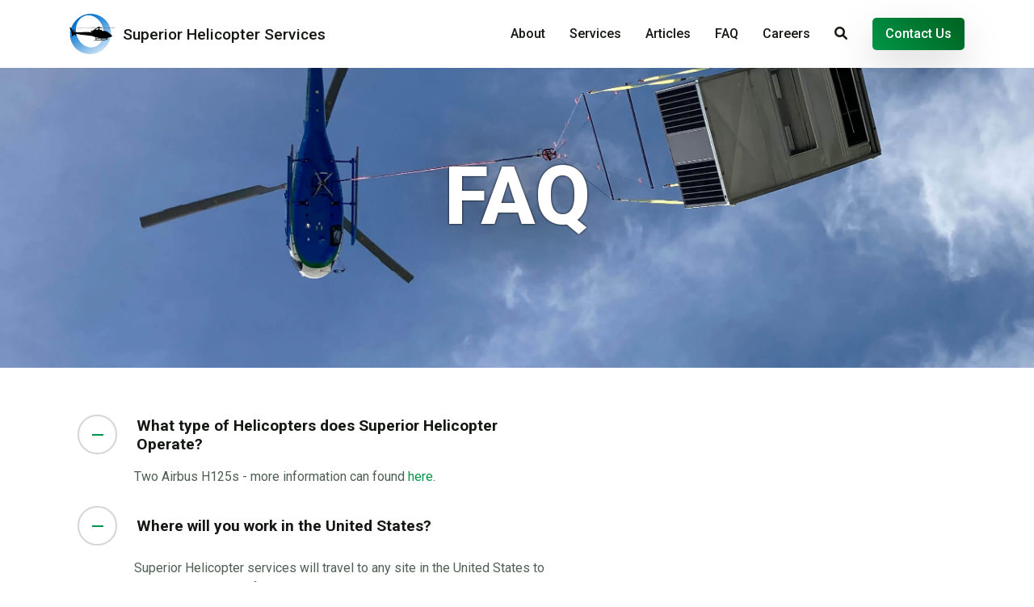

--- FILE ---
content_type: text/html; charset=UTF-8
request_url: https://superiorhelicopter.com/faq/
body_size: 12868
content:
<!DOCTYPE html>

<html lang="en-US">

<head>
  <meta charset="UTF-8">
  <meta name="viewport" content="width=device-width, initial-scale=1">
  <meta name='robots' content='index, follow, max-image-preview:large, max-snippet:-1, max-video-preview:-1' />
	<style>img:is([sizes="auto" i], [sizes^="auto," i]) { contain-intrinsic-size: 3000px 1500px }</style>
	
	<!-- This site is optimized with the Yoast SEO plugin v26.8 - https://yoast.com/product/yoast-seo-wordpress/ -->
	<title>FAQ - Superior Helicopter Services</title>
	<link rel="canonical" href="https://superior.devphase.io/faq/" />
	<meta property="og:locale" content="en_US" />
	<meta property="og:type" content="article" />
	<meta property="og:title" content="FAQ - Superior Helicopter Services" />
	<meta property="og:description" content="FAQ What type of Helicopters does Superior Helicopter Operate? Two Airbus H125s &#8211; more information can found here. Where will you work in the United States? Superior Helicopter services will..." />
	<meta property="og:url" content="https://superior.devphase.io/faq/" />
	<meta property="og:site_name" content="Superior Helicopter Services" />
	<meta property="article:modified_time" content="2023-11-09T15:17:07+00:00" />
	<meta name="twitter:card" content="summary_large_image" />
	<meta name="twitter:label1" content="Est. reading time" />
	<meta name="twitter:data1" content="1 minute" />
	<script type="application/ld+json" class="yoast-schema-graph">{"@context":"https://schema.org","@graph":[{"@type":"WebPage","@id":"https://superior.devphase.io/faq/","url":"https://superior.devphase.io/faq/","name":"FAQ - Superior Helicopter Services","isPartOf":{"@id":"https://superiorhelicopter.com/#website"},"datePublished":"2022-10-16T18:10:12+00:00","dateModified":"2023-11-09T15:17:07+00:00","breadcrumb":{"@id":"https://superior.devphase.io/faq/#breadcrumb"},"inLanguage":"en-US","potentialAction":[{"@type":"ReadAction","target":["https://superior.devphase.io/faq/"]}]},{"@type":"BreadcrumbList","@id":"https://superior.devphase.io/faq/#breadcrumb","itemListElement":[{"@type":"ListItem","position":1,"name":"Home","item":"https://superiorhelicopter.com/"},{"@type":"ListItem","position":2,"name":"FAQ"}]},{"@type":"WebSite","@id":"https://superiorhelicopter.com/#website","url":"https://superiorhelicopter.com/","name":"Superior Helicopter Services","description":"","publisher":{"@id":"https://superiorhelicopter.com/#organization"},"potentialAction":[{"@type":"SearchAction","target":{"@type":"EntryPoint","urlTemplate":"https://superiorhelicopter.com/?s={search_term_string}"},"query-input":{"@type":"PropertyValueSpecification","valueRequired":true,"valueName":"search_term_string"}}],"inLanguage":"en-US"},{"@type":"Organization","@id":"https://superiorhelicopter.com/#organization","name":"Superior Helicopter Services","url":"https://superiorhelicopter.com/","logo":{"@type":"ImageObject","inLanguage":"en-US","@id":"https://superiorhelicopter.com/#/schema/logo/image/","url":"https://superiorhelicopter.com/wp-content/uploads/2023/07/superior-logo-200.png","contentUrl":"https://superiorhelicopter.com/wp-content/uploads/2023/07/superior-logo-200.png","width":200,"height":178,"caption":"Superior Helicopter Services"},"image":{"@id":"https://superiorhelicopter.com/#/schema/logo/image/"}}]}</script>
	<!-- / Yoast SEO plugin. -->


<link rel="alternate" type="application/rss+xml" title="Superior Helicopter Services &raquo; Feed" href="https://superiorhelicopter.com/feed/" />
<link rel="alternate" type="application/rss+xml" title="Superior Helicopter Services &raquo; Comments Feed" href="https://superiorhelicopter.com/comments/feed/" />
<script type="text/javascript">
/* <![CDATA[ */
window._wpemojiSettings = {"baseUrl":"https:\/\/s.w.org\/images\/core\/emoji\/16.0.1\/72x72\/","ext":".png","svgUrl":"https:\/\/s.w.org\/images\/core\/emoji\/16.0.1\/svg\/","svgExt":".svg","source":{"concatemoji":"https:\/\/superiorhelicopter.com\/wp-includes\/js\/wp-emoji-release.min.js?ver=6.8.3"}};
/*! This file is auto-generated */
!function(s,n){var o,i,e;function c(e){try{var t={supportTests:e,timestamp:(new Date).valueOf()};sessionStorage.setItem(o,JSON.stringify(t))}catch(e){}}function p(e,t,n){e.clearRect(0,0,e.canvas.width,e.canvas.height),e.fillText(t,0,0);var t=new Uint32Array(e.getImageData(0,0,e.canvas.width,e.canvas.height).data),a=(e.clearRect(0,0,e.canvas.width,e.canvas.height),e.fillText(n,0,0),new Uint32Array(e.getImageData(0,0,e.canvas.width,e.canvas.height).data));return t.every(function(e,t){return e===a[t]})}function u(e,t){e.clearRect(0,0,e.canvas.width,e.canvas.height),e.fillText(t,0,0);for(var n=e.getImageData(16,16,1,1),a=0;a<n.data.length;a++)if(0!==n.data[a])return!1;return!0}function f(e,t,n,a){switch(t){case"flag":return n(e,"\ud83c\udff3\ufe0f\u200d\u26a7\ufe0f","\ud83c\udff3\ufe0f\u200b\u26a7\ufe0f")?!1:!n(e,"\ud83c\udde8\ud83c\uddf6","\ud83c\udde8\u200b\ud83c\uddf6")&&!n(e,"\ud83c\udff4\udb40\udc67\udb40\udc62\udb40\udc65\udb40\udc6e\udb40\udc67\udb40\udc7f","\ud83c\udff4\u200b\udb40\udc67\u200b\udb40\udc62\u200b\udb40\udc65\u200b\udb40\udc6e\u200b\udb40\udc67\u200b\udb40\udc7f");case"emoji":return!a(e,"\ud83e\udedf")}return!1}function g(e,t,n,a){var r="undefined"!=typeof WorkerGlobalScope&&self instanceof WorkerGlobalScope?new OffscreenCanvas(300,150):s.createElement("canvas"),o=r.getContext("2d",{willReadFrequently:!0}),i=(o.textBaseline="top",o.font="600 32px Arial",{});return e.forEach(function(e){i[e]=t(o,e,n,a)}),i}function t(e){var t=s.createElement("script");t.src=e,t.defer=!0,s.head.appendChild(t)}"undefined"!=typeof Promise&&(o="wpEmojiSettingsSupports",i=["flag","emoji"],n.supports={everything:!0,everythingExceptFlag:!0},e=new Promise(function(e){s.addEventListener("DOMContentLoaded",e,{once:!0})}),new Promise(function(t){var n=function(){try{var e=JSON.parse(sessionStorage.getItem(o));if("object"==typeof e&&"number"==typeof e.timestamp&&(new Date).valueOf()<e.timestamp+604800&&"object"==typeof e.supportTests)return e.supportTests}catch(e){}return null}();if(!n){if("undefined"!=typeof Worker&&"undefined"!=typeof OffscreenCanvas&&"undefined"!=typeof URL&&URL.createObjectURL&&"undefined"!=typeof Blob)try{var e="postMessage("+g.toString()+"("+[JSON.stringify(i),f.toString(),p.toString(),u.toString()].join(",")+"));",a=new Blob([e],{type:"text/javascript"}),r=new Worker(URL.createObjectURL(a),{name:"wpTestEmojiSupports"});return void(r.onmessage=function(e){c(n=e.data),r.terminate(),t(n)})}catch(e){}c(n=g(i,f,p,u))}t(n)}).then(function(e){for(var t in e)n.supports[t]=e[t],n.supports.everything=n.supports.everything&&n.supports[t],"flag"!==t&&(n.supports.everythingExceptFlag=n.supports.everythingExceptFlag&&n.supports[t]);n.supports.everythingExceptFlag=n.supports.everythingExceptFlag&&!n.supports.flag,n.DOMReady=!1,n.readyCallback=function(){n.DOMReady=!0}}).then(function(){return e}).then(function(){var e;n.supports.everything||(n.readyCallback(),(e=n.source||{}).concatemoji?t(e.concatemoji):e.wpemoji&&e.twemoji&&(t(e.twemoji),t(e.wpemoji)))}))}((window,document),window._wpemojiSettings);
/* ]]> */
</script>
<link rel='stylesheet' id='shock-font-family-css' href='https://superiorhelicopter.com/wp-content/themes/shock/assets/css/vendor/font-family.min.css?ver=1.0.2' type='text/css' media='all' />
<link rel='stylesheet' id='shock-font-awesome-css' href='https://superiorhelicopter.com/wp-content/themes/shock/assets/css/vendor/font-awesome.min.css?ver=1.0.2' type='text/css' media='all' />
<link rel='stylesheet' id='shock-menu-engine-css' href='https://superiorhelicopter.com/wp-content/themes/shock/assets/css/vendor/menu-engine.min.css?ver=1.0.2' type='text/css' media='all' />
<link rel='stylesheet' id='shock-bootstrap-css' href='https://superiorhelicopter.com/wp-content/themes/shock/assets/css/vendor/bootstrap.min.css?ver=1.0.2' type='text/css' media='all' />
<link rel='stylesheet' id='shock-theme-css' href='https://superiorhelicopter.com/wp-content/themes/shock/assets/css/theme.css?ver=1.0.2' type='text/css' media='all' />
<link rel='stylesheet' id='shock-core-css' href='https://superiorhelicopter.com/wp-content/themes/shock/assets/css/core.css?ver=1.0.2' type='text/css' media='all' />
<link rel='stylesheet' id='shock-main-css' href='https://superiorhelicopter.com/wp-content/themes/shock/style.css?ver=1.0.2' type='text/css' media='all' />
<link rel='stylesheet' id='elementor-post-4027-css' href='https://superiorhelicopter.com/wp-content/uploads/elementor/css/post-4027.css?ver=0220210814' type='text/css' media='all' />
<link rel='stylesheet' id='sbi_styles-css' href='https://superiorhelicopter.com/wp-content/plugins/instagram-feed-pro/css/sbi-styles.min.css?ver=6.2.4' type='text/css' media='all' />
<style id='wp-emoji-styles-inline-css' type='text/css'>

	img.wp-smiley, img.emoji {
		display: inline !important;
		border: none !important;
		box-shadow: none !important;
		height: 1em !important;
		width: 1em !important;
		margin: 0 0.07em !important;
		vertical-align: -0.1em !important;
		background: none !important;
		padding: 0 !important;
	}
</style>
<style id='classic-theme-styles-inline-css' type='text/css'>
/*! This file is auto-generated */
.wp-block-button__link{color:#fff;background-color:#32373c;border-radius:9999px;box-shadow:none;text-decoration:none;padding:calc(.667em + 2px) calc(1.333em + 2px);font-size:1.125em}.wp-block-file__button{background:#32373c;color:#fff;text-decoration:none}
</style>
<style id='global-styles-inline-css' type='text/css'>
:root{--wp--preset--aspect-ratio--square: 1;--wp--preset--aspect-ratio--4-3: 4/3;--wp--preset--aspect-ratio--3-4: 3/4;--wp--preset--aspect-ratio--3-2: 3/2;--wp--preset--aspect-ratio--2-3: 2/3;--wp--preset--aspect-ratio--16-9: 16/9;--wp--preset--aspect-ratio--9-16: 9/16;--wp--preset--color--black: #000000;--wp--preset--color--cyan-bluish-gray: #abb8c3;--wp--preset--color--white: #ffffff;--wp--preset--color--pale-pink: #f78da7;--wp--preset--color--vivid-red: #cf2e2e;--wp--preset--color--luminous-vivid-orange: #ff6900;--wp--preset--color--luminous-vivid-amber: #fcb900;--wp--preset--color--light-green-cyan: #7bdcb5;--wp--preset--color--vivid-green-cyan: #00d084;--wp--preset--color--pale-cyan-blue: #8ed1fc;--wp--preset--color--vivid-cyan-blue: #0693e3;--wp--preset--color--vivid-purple: #9b51e0;--wp--preset--gradient--vivid-cyan-blue-to-vivid-purple: linear-gradient(135deg,rgba(6,147,227,1) 0%,rgb(155,81,224) 100%);--wp--preset--gradient--light-green-cyan-to-vivid-green-cyan: linear-gradient(135deg,rgb(122,220,180) 0%,rgb(0,208,130) 100%);--wp--preset--gradient--luminous-vivid-amber-to-luminous-vivid-orange: linear-gradient(135deg,rgba(252,185,0,1) 0%,rgba(255,105,0,1) 100%);--wp--preset--gradient--luminous-vivid-orange-to-vivid-red: linear-gradient(135deg,rgba(255,105,0,1) 0%,rgb(207,46,46) 100%);--wp--preset--gradient--very-light-gray-to-cyan-bluish-gray: linear-gradient(135deg,rgb(238,238,238) 0%,rgb(169,184,195) 100%);--wp--preset--gradient--cool-to-warm-spectrum: linear-gradient(135deg,rgb(74,234,220) 0%,rgb(151,120,209) 20%,rgb(207,42,186) 40%,rgb(238,44,130) 60%,rgb(251,105,98) 80%,rgb(254,248,76) 100%);--wp--preset--gradient--blush-light-purple: linear-gradient(135deg,rgb(255,206,236) 0%,rgb(152,150,240) 100%);--wp--preset--gradient--blush-bordeaux: linear-gradient(135deg,rgb(254,205,165) 0%,rgb(254,45,45) 50%,rgb(107,0,62) 100%);--wp--preset--gradient--luminous-dusk: linear-gradient(135deg,rgb(255,203,112) 0%,rgb(199,81,192) 50%,rgb(65,88,208) 100%);--wp--preset--gradient--pale-ocean: linear-gradient(135deg,rgb(255,245,203) 0%,rgb(182,227,212) 50%,rgb(51,167,181) 100%);--wp--preset--gradient--electric-grass: linear-gradient(135deg,rgb(202,248,128) 0%,rgb(113,206,126) 100%);--wp--preset--gradient--midnight: linear-gradient(135deg,rgb(2,3,129) 0%,rgb(40,116,252) 100%);--wp--preset--font-size--small: 13px;--wp--preset--font-size--medium: 20px;--wp--preset--font-size--large: 36px;--wp--preset--font-size--x-large: 42px;--wp--preset--spacing--20: 0.44rem;--wp--preset--spacing--30: 0.67rem;--wp--preset--spacing--40: 1rem;--wp--preset--spacing--50: 1.5rem;--wp--preset--spacing--60: 2.25rem;--wp--preset--spacing--70: 3.38rem;--wp--preset--spacing--80: 5.06rem;--wp--preset--shadow--natural: 6px 6px 9px rgba(0, 0, 0, 0.2);--wp--preset--shadow--deep: 12px 12px 50px rgba(0, 0, 0, 0.4);--wp--preset--shadow--sharp: 6px 6px 0px rgba(0, 0, 0, 0.2);--wp--preset--shadow--outlined: 6px 6px 0px -3px rgba(255, 255, 255, 1), 6px 6px rgba(0, 0, 0, 1);--wp--preset--shadow--crisp: 6px 6px 0px rgba(0, 0, 0, 1);}:where(.is-layout-flex){gap: 0.5em;}:where(.is-layout-grid){gap: 0.5em;}body .is-layout-flex{display: flex;}.is-layout-flex{flex-wrap: wrap;align-items: center;}.is-layout-flex > :is(*, div){margin: 0;}body .is-layout-grid{display: grid;}.is-layout-grid > :is(*, div){margin: 0;}:where(.wp-block-columns.is-layout-flex){gap: 2em;}:where(.wp-block-columns.is-layout-grid){gap: 2em;}:where(.wp-block-post-template.is-layout-flex){gap: 1.25em;}:where(.wp-block-post-template.is-layout-grid){gap: 1.25em;}.has-black-color{color: var(--wp--preset--color--black) !important;}.has-cyan-bluish-gray-color{color: var(--wp--preset--color--cyan-bluish-gray) !important;}.has-white-color{color: var(--wp--preset--color--white) !important;}.has-pale-pink-color{color: var(--wp--preset--color--pale-pink) !important;}.has-vivid-red-color{color: var(--wp--preset--color--vivid-red) !important;}.has-luminous-vivid-orange-color{color: var(--wp--preset--color--luminous-vivid-orange) !important;}.has-luminous-vivid-amber-color{color: var(--wp--preset--color--luminous-vivid-amber) !important;}.has-light-green-cyan-color{color: var(--wp--preset--color--light-green-cyan) !important;}.has-vivid-green-cyan-color{color: var(--wp--preset--color--vivid-green-cyan) !important;}.has-pale-cyan-blue-color{color: var(--wp--preset--color--pale-cyan-blue) !important;}.has-vivid-cyan-blue-color{color: var(--wp--preset--color--vivid-cyan-blue) !important;}.has-vivid-purple-color{color: var(--wp--preset--color--vivid-purple) !important;}.has-black-background-color{background-color: var(--wp--preset--color--black) !important;}.has-cyan-bluish-gray-background-color{background-color: var(--wp--preset--color--cyan-bluish-gray) !important;}.has-white-background-color{background-color: var(--wp--preset--color--white) !important;}.has-pale-pink-background-color{background-color: var(--wp--preset--color--pale-pink) !important;}.has-vivid-red-background-color{background-color: var(--wp--preset--color--vivid-red) !important;}.has-luminous-vivid-orange-background-color{background-color: var(--wp--preset--color--luminous-vivid-orange) !important;}.has-luminous-vivid-amber-background-color{background-color: var(--wp--preset--color--luminous-vivid-amber) !important;}.has-light-green-cyan-background-color{background-color: var(--wp--preset--color--light-green-cyan) !important;}.has-vivid-green-cyan-background-color{background-color: var(--wp--preset--color--vivid-green-cyan) !important;}.has-pale-cyan-blue-background-color{background-color: var(--wp--preset--color--pale-cyan-blue) !important;}.has-vivid-cyan-blue-background-color{background-color: var(--wp--preset--color--vivid-cyan-blue) !important;}.has-vivid-purple-background-color{background-color: var(--wp--preset--color--vivid-purple) !important;}.has-black-border-color{border-color: var(--wp--preset--color--black) !important;}.has-cyan-bluish-gray-border-color{border-color: var(--wp--preset--color--cyan-bluish-gray) !important;}.has-white-border-color{border-color: var(--wp--preset--color--white) !important;}.has-pale-pink-border-color{border-color: var(--wp--preset--color--pale-pink) !important;}.has-vivid-red-border-color{border-color: var(--wp--preset--color--vivid-red) !important;}.has-luminous-vivid-orange-border-color{border-color: var(--wp--preset--color--luminous-vivid-orange) !important;}.has-luminous-vivid-amber-border-color{border-color: var(--wp--preset--color--luminous-vivid-amber) !important;}.has-light-green-cyan-border-color{border-color: var(--wp--preset--color--light-green-cyan) !important;}.has-vivid-green-cyan-border-color{border-color: var(--wp--preset--color--vivid-green-cyan) !important;}.has-pale-cyan-blue-border-color{border-color: var(--wp--preset--color--pale-cyan-blue) !important;}.has-vivid-cyan-blue-border-color{border-color: var(--wp--preset--color--vivid-cyan-blue) !important;}.has-vivid-purple-border-color{border-color: var(--wp--preset--color--vivid-purple) !important;}.has-vivid-cyan-blue-to-vivid-purple-gradient-background{background: var(--wp--preset--gradient--vivid-cyan-blue-to-vivid-purple) !important;}.has-light-green-cyan-to-vivid-green-cyan-gradient-background{background: var(--wp--preset--gradient--light-green-cyan-to-vivid-green-cyan) !important;}.has-luminous-vivid-amber-to-luminous-vivid-orange-gradient-background{background: var(--wp--preset--gradient--luminous-vivid-amber-to-luminous-vivid-orange) !important;}.has-luminous-vivid-orange-to-vivid-red-gradient-background{background: var(--wp--preset--gradient--luminous-vivid-orange-to-vivid-red) !important;}.has-very-light-gray-to-cyan-bluish-gray-gradient-background{background: var(--wp--preset--gradient--very-light-gray-to-cyan-bluish-gray) !important;}.has-cool-to-warm-spectrum-gradient-background{background: var(--wp--preset--gradient--cool-to-warm-spectrum) !important;}.has-blush-light-purple-gradient-background{background: var(--wp--preset--gradient--blush-light-purple) !important;}.has-blush-bordeaux-gradient-background{background: var(--wp--preset--gradient--blush-bordeaux) !important;}.has-luminous-dusk-gradient-background{background: var(--wp--preset--gradient--luminous-dusk) !important;}.has-pale-ocean-gradient-background{background: var(--wp--preset--gradient--pale-ocean) !important;}.has-electric-grass-gradient-background{background: var(--wp--preset--gradient--electric-grass) !important;}.has-midnight-gradient-background{background: var(--wp--preset--gradient--midnight) !important;}.has-small-font-size{font-size: var(--wp--preset--font-size--small) !important;}.has-medium-font-size{font-size: var(--wp--preset--font-size--medium) !important;}.has-large-font-size{font-size: var(--wp--preset--font-size--large) !important;}.has-x-large-font-size{font-size: var(--wp--preset--font-size--x-large) !important;}
:where(.wp-block-post-template.is-layout-flex){gap: 1.25em;}:where(.wp-block-post-template.is-layout-grid){gap: 1.25em;}
:where(.wp-block-columns.is-layout-flex){gap: 2em;}:where(.wp-block-columns.is-layout-grid){gap: 2em;}
:root :where(.wp-block-pullquote){font-size: 1.5em;line-height: 1.6;}
</style>
<link rel='stylesheet' id='contact-form-7-css' href='https://superiorhelicopter.com/wp-content/plugins/contact-form-7/includes/css/styles.css?ver=6.1.4' type='text/css' media='all' />
<style id='shock-megamenu-inline-css' type='text/css'>
.shock-header .navbar .navbar-nav .megamenu.megamenu-5668{--shock-navbar-megamenu-bg-color: #ffffff}.shock-header .navbar .navbar-nav .megamenu.megamenu-5699{--shock-navbar-megamenu-bg-color: #ffffff}.shock-header .navbar .navbar-nav .megamenu.megamenu-5672{--shock-navbar-megamenu-bg-color: #ffffff}.shock-header .navbar .navbar-nav .megamenu.megamenu-5681{--shock-navbar-megamenu-bg-color: #ffffff}.shock-header .navbar .navbar-nav .megamenu.megamenu-5684{--shock-navbar-megamenu-bg-color: #ffffff}
</style>
<link rel='stylesheet' id='wp-components-css' href='https://superiorhelicopter.com/wp-includes/css/dist/components/style.min.css?ver=6.8.3' type='text/css' media='all' />
<link rel='stylesheet' id='godaddy-styles-css' href='https://superiorhelicopter.com/wp-content/mu-plugins/vendor/wpex/godaddy-launch/includes/Dependencies/GoDaddy/Styles/build/latest.css?ver=2.0.2' type='text/css' media='all' />
<link rel='stylesheet' id='shock-wordpress-css' href='https://superiorhelicopter.com/wp-content/themes/shock/assets/css/support/wordpress.css?ver=1.0.2' type='text/css' media='all' />
<link rel='stylesheet' id='uacf7-frontend-style-css' href='https://superiorhelicopter.com/wp-content/plugins/ultimate-addons-for-contact-form-7/assets/css/uacf7-frontend.css?ver=6.8.3' type='text/css' media='all' />
<link rel='stylesheet' id='uacf7-form-style-css' href='https://superiorhelicopter.com/wp-content/plugins/ultimate-addons-for-contact-form-7/assets/css/form-style.css?ver=6.8.3' type='text/css' media='all' />
<link rel='stylesheet' id='elementor-icons-css' href='https://superiorhelicopter.com/wp-content/plugins/elementor/assets/lib/eicons/css/elementor-icons.min.css?ver=5.46.0' type='text/css' media='all' />
<link rel='stylesheet' id='elementor-frontend-css' href='https://superiorhelicopter.com/wp-content/plugins/elementor/assets/css/frontend.min.css?ver=3.34.2' type='text/css' media='all' />
<link rel='stylesheet' id='elementor-post-8-css' href='https://superiorhelicopter.com/wp-content/uploads/elementor/css/post-8.css?ver=1768913244' type='text/css' media='all' />
<link rel='stylesheet' id='sbistyles-css' href='https://superiorhelicopter.com/wp-content/plugins/instagram-feed-pro/css/sbi-styles.min.css?ver=6.2.4' type='text/css' media='all' />
<link rel='stylesheet' id='elementor-post-4472-css' href='https://superiorhelicopter.com/wp-content/uploads/elementor/css/post-4472.css?ver=1768950385' type='text/css' media='all' />
<link rel='stylesheet' id='elementor-gf-local-roboto-css' href='https://superiorhelicopter.com/wp-content/uploads/elementor/google-fonts/css/roboto.css?ver=1742253734' type='text/css' media='all' />
<link rel='stylesheet' id='elementor-gf-local-robotoslab-css' href='https://superiorhelicopter.com/wp-content/uploads/elementor/google-fonts/css/robotoslab.css?ver=1742253739' type='text/css' media='all' />
<script type="text/javascript" src="https://superiorhelicopter.com/wp-includes/js/jquery/jquery.min.js?ver=3.7.1" id="jquery-core-js"></script>
<script type="text/javascript" src="https://superiorhelicopter.com/wp-includes/js/jquery/jquery-migrate.min.js?ver=3.4.1" id="jquery-migrate-js"></script>
<link rel="https://api.w.org/" href="https://superiorhelicopter.com/wp-json/" /><link rel="alternate" title="JSON" type="application/json" href="https://superiorhelicopter.com/wp-json/wp/v2/pages/4472" /><link rel="EditURI" type="application/rsd+xml" title="RSD" href="https://superiorhelicopter.com/xmlrpc.php?rsd" />
<meta name="generator" content="WordPress 6.8.3" />
<link rel='shortlink' href='https://superiorhelicopter.com/?p=4472' />
<link rel="alternate" title="oEmbed (JSON)" type="application/json+oembed" href="https://superiorhelicopter.com/wp-json/oembed/1.0/embed?url=https%3A%2F%2Fsuperiorhelicopter.com%2Ffaq%2F" />
<link rel="alternate" title="oEmbed (XML)" type="text/xml+oembed" href="https://superiorhelicopter.com/wp-json/oembed/1.0/embed?url=https%3A%2F%2Fsuperiorhelicopter.com%2Ffaq%2F&#038;format=xml" />
	<!-- Customizer CSS -->
	<style id="shock-color-scheme-css">
	.shock-header .navbar .navbar-brand .logo { height:50px; }:root { --shock-primary-color:#009548; }:root { --shock-primary-15-color:#00954826; }:root { --shock-primary-25-color:#00954840; }:root { --shock-primary-50-color:#00954880; }:root { --shock-primary-75-color:#009548bf; }:root { --shock-secondary-color:#006220; }:root { --shock-secondary-15-color:#00622026; }:root { --shock-secondary-25-color:#00622040; }:root { --shock-secondary-50-color:#00622080; }:root { --shock-secondary-75-color:#006220bf; }:root { --shock-tertiary-color:#f4d883; }:root { --shock-tertiary-15-color:#f4d88326; }:root { --shock-tertiary-25-color:#f4d88340; }:root { --shock-tertiary-50-color:#f4d88380; }:root { --shock-tertiary-75-color:#f4d883bf; }:root { --shock-accent-color:#94c2e7; }:root { --shock-success-color:#006220; }:root { --shock-gray-color:#506055; }:root { --shock-gray-10-color:#5060551a; }:root { --shock-gray-25-color:#50605540; }:root { --shock-gray-50-color:#50605580; }:root { --shock-gray-65-color:#506055a6; }:root { --shock-gray-75-color:#506055bf; }:root { --shock-gray-85-color:#506055d9; }:root { --shock-black-color:#141914; }:root { --shock-black-10-color:#1419141a; }:root { --shock-black-25-color:#14191440; }:root { --shock-black-50-color:#14191480; }:root { --shock-black-65-color:#141914a6; }:root { --shock-black-75-color:#141914bf; }:root { --shock-black-85-color:#141914d9; }:root { --shock-primary-font:Roboto, sans-serif; }:root { --shock-secondary-font:Roboto, sans-serif; }h1 { font-weight:800; }h2 { font-weight:800; }	</style> 
	<!-- /Customizer CSS -->
	<meta name="generator" content="Elementor 3.34.2; features: additional_custom_breakpoints; settings: css_print_method-external, google_font-enabled, font_display-swap">
			<style>
				.e-con.e-parent:nth-of-type(n+4):not(.e-lazyloaded):not(.e-no-lazyload),
				.e-con.e-parent:nth-of-type(n+4):not(.e-lazyloaded):not(.e-no-lazyload) * {
					background-image: none !important;
				}
				@media screen and (max-height: 1024px) {
					.e-con.e-parent:nth-of-type(n+3):not(.e-lazyloaded):not(.e-no-lazyload),
					.e-con.e-parent:nth-of-type(n+3):not(.e-lazyloaded):not(.e-no-lazyload) * {
						background-image: none !important;
					}
				}
				@media screen and (max-height: 640px) {
					.e-con.e-parent:nth-of-type(n+2):not(.e-lazyloaded):not(.e-no-lazyload),
					.e-con.e-parent:nth-of-type(n+2):not(.e-lazyloaded):not(.e-no-lazyload) * {
						background-image: none !important;
					}
				}
			</style>
			<link rel="icon" href="https://superiorhelicopter.com/wp-content/uploads/2023/07/cropped-superior-favicon-32x32.png" sizes="32x32" />
<link rel="icon" href="https://superiorhelicopter.com/wp-content/uploads/2023/07/cropped-superior-favicon-192x192.png" sizes="192x192" />
<link rel="apple-touch-icon" href="https://superiorhelicopter.com/wp-content/uploads/2023/07/cropped-superior-favicon-180x180.png" />
<meta name="msapplication-TileImage" content="https://superiorhelicopter.com/wp-content/uploads/2023/07/cropped-superior-favicon-270x270.png" />
		<style type="text/css" id="wp-custom-css">
			.shock-header .navbar.has-top-bar .navbar-top .navbar-nav .nav-link {
	color: #006220;
}

.hero-shadow, .swiper-slide .intro-text {
    text-shadow: #000 0 0 100px, #000 0 0 3px;
}

.swiper-slide .intro-text span.button-text, .swiper-slide .button .button-icon {
    text-shadow: none;
}
@media (max-width: 991px) {
	li.nav-item:nth-of-type(1) { display:none; }
	li.nav-item:nth-of-type(3) { display:none; }
}		</style>
		</head>


<body class="wp-singular page-template page-template-templates page-template-full-width page-template-templatesfull-width-php page page-id-4472 wp-custom-logo wp-theme-shock shock-body scheme-light elementor-default elementor-kit-8 elementor-page elementor-page-4472">
<div id="shock-gs-header-4027" class="shock-global-section">		<div data-elementor-type="wp-post" data-elementor-id="4027" class="elementor elementor-4027" data-elementor-post-type="shock-global">
						<section class="elementor-section elementor-top-section elementor-element elementor-element-bc5c6dd elementor-section-full_width elementor-section-height-default elementor-section-height-default" data-id="bc5c6dd" data-element_type="section">
						<div class="elementor-container elementor-column-gap-no">
					<div class="elementor-column elementor-col-100 elementor-top-column elementor-element elementor-element-2c52664" data-id="2c52664" data-element_type="column">
			<div class="elementor-widget-wrap elementor-element-populated">
						<div class="elementor-element elementor-element-959a343 elementor-widget elementor-widget-shock-navbar" data-id="959a343" data-element_type="widget" data-widget_type="shock-navbar.default">
				<div class="elementor-widget-container">
					    <!-- Header -->
    <header id="header" class="shock-header">
      <!-- Navbar -->
      <nav id="navbar" class="navbar navbar-expand-lg fixed-scroll hover-line-center">
        <div class="container">
                            <!-- Brand -->
                  <a href="https://superiorhelicopter.com/" class="navbar-brand">
                    <img src="https://superiorhelicopter.com/wp-content/uploads/2023/07/superior-logo-200.png" alt="Superior Helicopter Services" class="logo main-logo" /><img src="https://superiorhelicopter.com/wp-content/uploads/2023/07/superior-logo-200.png" alt="Superior Helicopter Services" class="logo sticky-logo" /><img src="https://superiorhelicopter.com/wp-content/uploads/2023/07/superior-logo-200.png" alt="Superior Helicopter Services" class="logo mobile-logo" /><span class="logo-after-text">Superior Helicopter Services</span>                  </a>
                                    <!-- Responsive menu toggle -->
                  <button class="navbar-toggler" data-bs-target="#navbar-items" data-bs-toggle="collapse" aria-expanded="false">
                    <span class="navbar-toggler-icon">
                      <span class="line"></span>
                      <span class="line"></span>
                      <span class="line"></span>
                    </span>
                  </button>
                  <!-- Navbar links -->
                  <div id="navbar-items" class="collapse navbar-collapse">
                                          <!-- Responsive search form -->
                      <div class="navbar-collapse-form search-bar">
                        <div class="form-area d-only-mobile d-none">
                          <form action="https://superiorhelicopter.com/" class="form-fields needs-validation" novalidate="novalidate">
                            <div class="form-row row has-icon">
                              <div class="form-col form-floating mb-0">
                                <button class="button overlay-button">
                                  <img src="https://superiorhelicopter.com/wp-content/themes/shock/assets/svg/send-outline.svg" class="overlay-image-icon" data-shock-icon="32" alt="send-outline" />                                </button>
                                <input type="search" name="s" class="search-field form-control" placeholder="Type keywords..." required="required">
                                <label class="search-field-label form-label">
                                  Type keywords...                                </label>
                              </div>
                            </div>
                          </form>
                        </div>
                      </div>
                                        <!-- Navbar -->
                    <ul id="menu-main-menu" class="navbar-nav ms-auto"><li  id="menu-item-7231" class="menu-item menu-item-type-post_type menu-item-object-page nav-item nav-item-7231"><a href="https://superiorhelicopter.com/about/" class="nav-link "><span class="text">About</span></a></li>
<li  id="menu-item-7236" class="menu-item menu-item-type-post_type menu-item-object-page nav-item nav-item-7236"><a href="https://superiorhelicopter.com/services/" class="nav-link "><span class="text">Services</span></a></li>
<li  id="menu-item-7230" class="menu-item menu-item-type-post_type menu-item-object-page nav-item nav-item-7230"><a href="https://superiorhelicopter.com/articles/" class="nav-link "><span class="text">Articles</span></a></li>
<li  id="menu-item-7234" class="menu-item menu-item-type-post_type menu-item-object-page current-menu-item page_item page-item-4472 current_page_item nav-item nav-item-7234"><a href="https://superiorhelicopter.com/faq/" class="nav-link active "><span class="text">FAQ</span></a></li>
<li  id="menu-item-7619" class="menu-item menu-item-type-post_type menu-item-object-page nav-item nav-item-7619"><a href="https://superiorhelicopter.com/careers/" class="nav-link "><span class="text">Careers</span></a></li>
</ul>                    <!-- Icons -->
                    <ul class="navbar-nav navbar-icons">
                      <!-- Search bar -->
<li class="search-bar nav-item d-only-desktop">
  <a href="#shock-search-bar" class="nav-link" rel="nofollow" data-bs-toggle="offcanvas" data-bs-target="#shock-search-bar" aria-controls="shock-search-bar">
    <i class="fa-solid fa-magnifying-glass icon"></i>
  </a>
</li>                    </ul>

                                          <div class="navbar-action">
                        <div class="nav-item">
                          <a href="https://superiorhelicopter.com/contact/" class="button small-button gradient custom shadow">
                                                          <span class="button-text">
                                Contact Us                              </span>
                                                                                    </a>
                        </div>
                      </div>
                                      </div>
                          </div>
      </nav>
    </header>    
                     
          <!-- Search Bar Offcanvas -->
      <div id="shock-search-bar" class="search-bar offcanvas offcanvas-top" tabindex="-1" aria-hidden="true">
        <div class="offcanvas-dialog">
          <div class="offcanvas-content">
            <div class="megamenu w-100">
              <div class="container">
                <div class="section-inner-expanded fit-over-scrollbar">
                  <i class="fa-solid fa-xmark close-button black primary-hover" data-bs-dismiss="offcanvas" aria-label="Close"></i>
                  <div class="row g-3">
      <!-- Search Tags -->
    <div class="col-12 col-md-6">
      <div class="megamenu-item">
        <h6 class="title">
          Popular searches        </h6>
        <div class="tag-cloud">
                        <a href="https://superiorhelicopter.com/?s=HydroSeeding" class="link">
                <span class="badge">
                  <span class="badge-text">HydroSeeding</span>
                </span>
              </a>
                          <a href="https://superiorhelicopter.com/?s=Grappel%20saw" class="link">
                <span class="badge">
                  <span class="badge-text">Grappel saw</span>
                </span>
              </a>
                          <a href="https://superiorhelicopter.com/?s=Slip%20Repair" class="link">
                <span class="badge">
                  <span class="badge-text">Slip Repair</span>
                </span>
              </a>
                          <a href="https://superiorhelicopter.com/?s=Fire%20Reclaimation" class="link">
                <span class="badge">
                  <span class="badge-text">Fire Reclaimation</span>
                </span>
              </a>
                          <a href="https://superiorhelicopter.com/?s=Survey" class="link">
                <span class="badge">
                  <span class="badge-text">Survey</span>
                </span>
              </a>
                          <a href="https://superiorhelicopter.com/?s=Specialty%20Lift" class="link">
                <span class="badge">
                  <span class="badge-text">Specialty Lift</span>
                </span>
              </a>
                          <a href="https://superiorhelicopter.com/?s=HVAC" class="link">
                <span class="badge">
                  <span class="badge-text">HVAC</span>
                </span>
              </a>
                    </div>
      </div>
    </div>
    <!-- Search Form -->
  <div class="col-12 col-md-6">
    <div class="megamenu-item">
      <h6 class="title search-form-title">
        What are you looking for?      </h6>
      <div class="form-area">
        <form action="https://superiorhelicopter.com/" class="form-fields needs-validation" novalidate="novalidate">
          <div class="form-row row has-icon">
            <div class="form-col form-floating">
              <button class="button overlay-button">
                <img src="https://superiorhelicopter.com/wp-content/themes/shock/assets/svg/send-outline.svg" class="overlay-image-icon" data-shock-icon="32" alt="send-outline" />              </button>
              <input type="search" name="s" class="search-field form-control" placeholder="Type keywords..." required="required">
              <label class="search-field-label form-label">
                Type keywords...              </label>
            </div>
          </div>
        </form>
      </div>
    </div>
  </div>
</div>                </div>
              </div>
            </div>
          </div>
        </div>
      </div>
    				</div>
				</div>
					</div>
		</div>
					</div>
		</section>
				</div>
		</div><!-- Main -->
<main id="main" class="shock-main">
			<div data-elementor-type="wp-page" data-elementor-id="4472" class="elementor elementor-4472" data-elementor-post-type="page">
						<section class="elementor-section elementor-top-section elementor-element elementor-element-c747e1c elementor-section-full_width elementor-section-height-min-height elementor-section-height-default elementor-section-items-middle" data-id="c747e1c" data-element_type="section" data-settings="{&quot;background_background&quot;:&quot;classic&quot;}">
							<div class="elementor-background-overlay"></div>
							<div class="elementor-container elementor-column-gap-no">
					<div class="elementor-column elementor-col-100 elementor-top-column elementor-element elementor-element-dcdc8d0" data-id="dcdc8d0" data-element_type="column">
			<div class="elementor-widget-wrap elementor-element-populated">
						<section class="elementor-section elementor-inner-section elementor-element elementor-element-8ed84ce elementor-section-full_width container elementor-section-height-default elementor-section-height-default" data-id="8ed84ce" data-element_type="section">
						<div class="elementor-container elementor-column-gap-no">
					<div class="elementor-column elementor-col-100 elementor-inner-column elementor-element elementor-element-43e3031" data-id="43e3031" data-element_type="column">
			<div class="elementor-widget-wrap elementor-element-populated">
						<div class="elementor-element elementor-element-aab9c31 hero-shadow elementor-widget elementor-widget-shock-intro-text" data-id="aab9c31" data-element_type="widget" data-widget_type="shock-intro-text.default">
				<div class="elementor-widget-container">
					    <!-- Intro Text -->
    <div class="intro-text basic-intro mx-auto text-center">
      <h1 class="title"><span class="text-1 text-style-1 d-block normal">FAQ</span></h1>    </div>

    				</div>
				</div>
					</div>
		</div>
					</div>
		</section>
					</div>
		</div>
					</div>
		</section>
				<section class="elementor-section elementor-top-section elementor-element elementor-element-47c50ee elementor-section-full_width elementor-section-height-default elementor-section-height-default" data-id="47c50ee" data-element_type="section">
						<div class="elementor-container elementor-column-gap-no">
					<div class="elementor-column elementor-col-100 elementor-top-column elementor-element elementor-element-a52880a" data-id="a52880a" data-element_type="column">
			<div class="elementor-widget-wrap elementor-element-populated">
						<section class="elementor-section elementor-inner-section elementor-element elementor-element-9de4076 container elementor-section-boxed elementor-section-height-default elementor-section-height-default" data-id="9de4076" data-element_type="section">
						<div class="elementor-container elementor-column-gap-default">
					<div class="elementor-column elementor-col-100 elementor-inner-column elementor-element elementor-element-9cee84c" data-id="9cee84c" data-element_type="column">
			<div class="elementor-widget-wrap elementor-element-populated">
						<div class="elementor-element elementor-element-2174cb8 elementor-widget elementor-widget-shock-collapse" data-id="2174cb8" data-element_type="widget" data-widget_type="shock-collapse.default">
				<div class="elementor-widget-container">
					    <!-- Collapse -->
    <div class="collapsible">

              <div class="collapse-group">
          <a href="#collapse-2" class="collapse-toggle parent" aria-expanded="true" aria-controls="collapse-2" data-bs-toggle="collapse">
            <div class="collapse-button outline">
                              <span class="arrow-button cross">
                  <span class="arrow">
                    <span class="item"></span>
                    <span class="item"></span>
                  </span>
                  <span class="line"></span>
                </span>
                            
            </div>
            <h3 class="title text-style-11">What type of Helicopters does Superior Helicopter Operate? </h3>          </a>
          <div id="collapse-2" class="collapse-content collapse show">
            <div class="description"><p>Two Airbus H125s - more information can found <a href="http://17p.2e4.myftpupload.com/wp-content/uploads/2023/10/Airbus-H125-Brochure-Presentation-2023.pdf" target="_blank" rel="noopener">here</a>.</p></div>          </div>
        </div>
              <div class="collapse-group">
          <a href="#collapse-3" class="collapse-toggle parent" aria-expanded="true" aria-controls="collapse-3" data-bs-toggle="collapse">
            <div class="collapse-button outline">
                              <span class="arrow-button cross">
                  <span class="arrow">
                    <span class="item"></span>
                    <span class="item"></span>
                  </span>
                  <span class="line"></span>
                </span>
                            
            </div>
            <h3 class="title text-style-11">Where will you work in the United States?</h3>          </a>
          <div id="collapse-3" class="collapse-content collapse show">
            <div class="description"><p>Superior Helicopter services will travel to any site in the United States to complete a mission if the assets are available.</p></div>          </div>
        </div>
              <div class="collapse-group">
          <a href="#collapse-4" class="collapse-toggle parent" aria-expanded="true" aria-controls="collapse-4" data-bs-toggle="collapse">
            <div class="collapse-button outline">
                              <span class="arrow-button cross">
                  <span class="arrow">
                    <span class="item"></span>
                    <span class="item"></span>
                  </span>
                  <span class="line"></span>
                </span>
                            
            </div>
            <h3 class="title text-style-11">How heavy of an external load are you able to lift</h3>          </a>
          <div id="collapse-4" class="collapse-content collapse show">
            <div class="description"><p>External load lift capacity is dependent on weather conditions and altitude.  Generally, Our H125 aircraft can lift about 2,200 pounds.  We work with many allied companies that have a larger capacity and can coordinate to accomplish any mission requirements.</p></div>          </div>
        </div>
              <div class="collapse-group">
          <a href="#collapse-5" class="collapse-toggle parent" aria-expanded="true" aria-controls="collapse-5" data-bs-toggle="collapse">
            <div class="collapse-button outline">
                              <span class="arrow-button cross">
                  <span class="arrow">
                    <span class="item"></span>
                    <span class="item"></span>
                  </span>
                  <span class="line"></span>
                </span>
                            
            </div>
            <h3 class="title text-style-11">How many flight hours do your pilots have?</h3>          </a>
          <div id="collapse-5" class="collapse-content collapse show">
            <div class="description"><p>Nearly 16,000 flight hours.</p></div>          </div>
        </div>
          
    </div>

    				</div>
				</div>
					</div>
		</div>
					</div>
		</section>
					</div>
		</div>
					</div>
		</section>
				</div>
		</main>
		
    <!-- Footer -->
    <footer id="footer" class="shock-footer">
		  <div class="footer-content focus-trigger">
        <div id="shock-gs-footer-4169" class="shock-global-section">		<div data-elementor-type="wp-post" data-elementor-id="4169" class="elementor elementor-4169" data-elementor-post-type="shock-global">
						<section class="elementor-section elementor-top-section elementor-element elementor-element-05d2662 elementor-section-full_width elementor-section-height-default elementor-section-height-default" data-id="05d2662" data-element_type="section" data-settings="{&quot;background_background&quot;:&quot;classic&quot;}">
						<div class="elementor-container elementor-column-gap-no">
					<div class="elementor-column elementor-col-100 elementor-top-column elementor-element elementor-element-c4452a4" data-id="c4452a4" data-element_type="column">
			<div class="elementor-widget-wrap elementor-element-populated">
						<section class="elementor-section elementor-inner-section elementor-element elementor-element-147fc18 elementor-section-full_width container elementor-section-height-default elementor-section-height-default" data-id="147fc18" data-element_type="section">
						<div class="elementor-container elementor-column-gap-wide">
					<div class="elementor-column elementor-col-33 elementor-inner-column elementor-element elementor-element-0518909" data-id="0518909" data-element_type="column">
			<div class="elementor-widget-wrap elementor-element-populated">
						<div class="elementor-element elementor-element-ec16f45 elementor-widget elementor-widget-shock-footer-links" data-id="ec16f45" data-element_type="widget" data-widget_type="shock-footer-links.default">
				<div class="elementor-widget-container">
					    <!-- Footer Links -->
    <div class="footer-item text-end">
            <ul class="nav-list list-unstyled">
                  <li class="nav-item">
            <a href="tel:+317-429-3340" rel="nofollow" class="nav-link has-icon">
              <i class="icon dropdown-icon fas fa-phone-alt" aria-hidden="true"></i>              <span class="text">317-429-3340</span>                          </a>
          </li>
                  <li class="nav-item">
            <a rel="nofollow" class="nav-link has-icon">
              <i class="icon dropdown-icon fas fa-envelope" aria-hidden="true"></i>              <span class="text">info@superiorhelicopter.com</span>                          </a>
          </li>
              </ul>
    </div>

  				</div>
				</div>
					</div>
		</div>
				<div class="elementor-column elementor-col-33 elementor-inner-column elementor-element elementor-element-02fa4a8" data-id="02fa4a8" data-element_type="column">
			<div class="elementor-widget-wrap elementor-element-populated">
						<div class="elementor-element elementor-element-fc7e603 elementor-widget elementor-widget-shock-footer-logo" data-id="fc7e603" data-element_type="widget" data-widget_type="shock-footer-logo.default">
				<div class="elementor-widget-container">
					    <!-- Footer Logo -->
    <div class="footer-item">
      <!-- Brand -->
      <a href="https://superiorhelicopter.com/" class="footer-brand align-h-center floating-item-smooth">
        <img src="http://17p.2e4.myftpupload.com/wp-content/uploads/2023/07/superior-logo-200.png" alt="superior-logo-200" class="logo" />      </a>
    </div>

  				</div>
				</div>
					</div>
		</div>
				<div class="elementor-column elementor-col-33 elementor-inner-column elementor-element elementor-element-424b5a9" data-id="424b5a9" data-element_type="column">
			<div class="elementor-widget-wrap elementor-element-populated">
						<div class="elementor-element elementor-element-ba6b1e2 elementor-widget elementor-widget-shock-footer-icons" data-id="ba6b1e2" data-element_type="widget" data-widget_type="shock-footer-icons.default">
				<div class="elementor-widget-container">
					    <!-- Footer Icons -->
    <div class="footer-item text-start">
            <div class="list-wrapper">
        <ul class="icon-h-list">
                      <li class="item">
              <a href="https://www.facebook.com/profile.php?id=100069785468601" target="_blank" rel="nofollow" class="link">
                <i class="icon fab fa-facebook-f" aria-hidden="true"></i>              </a>
            </li>
                      <li class="item">
              <a href="https://www.linkedin.com/company/superior-helicopter-services-llc/" target="_blank" rel="nofollow" class="link">
                <i class="icon fab fa-linkedin-in" aria-hidden="true"></i>              </a>
            </li>
                  </ul>
      </div>
    </div>

  				</div>
				</div>
					</div>
		</div>
					</div>
		</section>
					</div>
		</div>
					</div>
		</section>
				<section class="elementor-section elementor-top-section elementor-element elementor-element-a3ba8ea elementor-section-full_width elementor-section-height-default elementor-section-height-default" data-id="a3ba8ea" data-element_type="section" data-settings="{&quot;background_background&quot;:&quot;classic&quot;}">
						<div class="elementor-container elementor-column-gap-no">
					<div class="elementor-column elementor-col-100 elementor-top-column elementor-element elementor-element-f4521c3" data-id="f4521c3" data-element_type="column">
			<div class="elementor-widget-wrap elementor-element-populated">
						<div class="elementor-element elementor-element-d9f3273 elementor-widget elementor-widget-shock-text-editor" data-id="d9f3273" data-element_type="widget" data-widget_type="shock-text-editor.default">
				<div class="elementor-widget-container">
					    <!-- Text Editor -->
    <div class="text-editor text-center"><p>© 2025 Superior Helicopter LLC | All rights reserved | <a style="color: #96d6a8;" href="/privacy-policy">Privacy Policy</a></p></div>
  				</div>
				</div>
					</div>
		</div>
					</div>
		</section>
				</div>
		</div>      </div>
		</footer>

  <script type="speculationrules">
{"prefetch":[{"source":"document","where":{"and":[{"href_matches":"\/*"},{"not":{"href_matches":["\/wp-*.php","\/wp-admin\/*","\/wp-content\/uploads\/*","\/wp-content\/*","\/wp-content\/plugins\/*","\/wp-content\/themes\/shock\/*","\/*\\?(.+)"]}},{"not":{"selector_matches":"a[rel~=\"nofollow\"]"}},{"not":{"selector_matches":".no-prefetch, .no-prefetch a"}}]},"eagerness":"conservative"}]}
</script>
<!-- Custom Feeds for Instagram JS -->
<script type="text/javascript">
var sbiajaxurl = "https://superiorhelicopter.com/wp-admin/admin-ajax.php";

</script>
			<script>
				const lazyloadRunObserver = () => {
					const lazyloadBackgrounds = document.querySelectorAll( `.e-con.e-parent:not(.e-lazyloaded)` );
					const lazyloadBackgroundObserver = new IntersectionObserver( ( entries ) => {
						entries.forEach( ( entry ) => {
							if ( entry.isIntersecting ) {
								let lazyloadBackground = entry.target;
								if( lazyloadBackground ) {
									lazyloadBackground.classList.add( 'e-lazyloaded' );
								}
								lazyloadBackgroundObserver.unobserve( entry.target );
							}
						});
					}, { rootMargin: '200px 0px 200px 0px' } );
					lazyloadBackgrounds.forEach( ( lazyloadBackground ) => {
						lazyloadBackgroundObserver.observe( lazyloadBackground );
					} );
				};
				const events = [
					'DOMContentLoaded',
					'elementor/lazyload/observe',
				];
				events.forEach( ( event ) => {
					document.addEventListener( event, lazyloadRunObserver );
				} );
			</script>
			<link rel='stylesheet' id='shock-roboto-css' href='//fonts.googleapis.com/css?family=Roboto%3A100%2C200%2C300%2C400%2C500%2C600%2C700%2C800%2C900%26display%3Dswap&#038;ver=1.0.2' type='text/css' media='all' />
<link rel='stylesheet' id='elementor-post-4169-css' href='https://superiorhelicopter.com/wp-content/uploads/elementor/css/post-4169.css?ver=1768913244' type='text/css' media='all' />
<link rel='stylesheet' id='elementor-icons-shared-0-css' href='https://superiorhelicopter.com/wp-content/plugins/elementor/assets/lib/font-awesome/css/fontawesome.min.css?ver=5.15.3' type='text/css' media='all' />
<link rel='stylesheet' id='elementor-icons-fa-solid-css' href='https://superiorhelicopter.com/wp-content/plugins/elementor/assets/lib/font-awesome/css/solid.min.css?ver=5.15.3' type='text/css' media='all' />
<script type="text/javascript" src="https://superiorhelicopter.com/wp-includes/js/imagesloaded.min.js?ver=5.0.0" id="imagesloaded-js"></script>
<script type="text/javascript" src="https://superiorhelicopter.com/wp-content/themes/shock/assets/js/vendor/menu-engine.min.js?ver=1.0.2" id="shock-menu-engine-js"></script>
<script type="text/javascript" src="https://superiorhelicopter.com/wp-content/themes/shock/assets/js/vendor/bootstrap.min.js?ver=1.0.2" id="shock-bootstrap-js"></script>
<script type="text/javascript" src="https://superiorhelicopter.com/wp-content/themes/shock/assets/js/vendor/inview.min.js?ver=1.0.2" id="shock-inview-js"></script>
<script type="text/javascript" src="https://superiorhelicopter.com/wp-content/themes/shock/assets/js/vendor/gsap.min.js?ver=1.0.2" id="shock-gsap-js"></script>
<script type="text/javascript" src="https://superiorhelicopter.com/wp-content/themes/shock/assets/js/vendor/lax.min.js?ver=1.0.2" id="shock-lax-js"></script>
<script type="text/javascript" src="https://superiorhelicopter.com/wp-content/themes/shock/assets/js/vendor/magnetic-effect.min.js?ver=1.0.2" id="shock-magnetic-effect-js"></script>
<script type="text/javascript" src="https://superiorhelicopter.com/wp-content/themes/shock/assets/js/vendor/stickybits.min.js?ver=1.0.2" id="shock-stickybits-js"></script>
<script type="text/javascript" src="https://superiorhelicopter.com/wp-content/themes/shock/assets/js/main.js?ver=1.0.2" id="shock-main-js"></script>
<script type="text/javascript" src="https://superiorhelicopter.com/wp-includes/js/dist/hooks.min.js?ver=4d63a3d491d11ffd8ac6" id="wp-hooks-js"></script>
<script type="text/javascript" src="https://superiorhelicopter.com/wp-includes/js/dist/i18n.min.js?ver=5e580eb46a90c2b997e6" id="wp-i18n-js"></script>
<script type="text/javascript" id="wp-i18n-js-after">
/* <![CDATA[ */
wp.i18n.setLocaleData( { 'text direction\u0004ltr': [ 'ltr' ] } );
/* ]]> */
</script>
<script type="text/javascript" src="https://superiorhelicopter.com/wp-content/plugins/contact-form-7/includes/swv/js/index.js?ver=6.1.4" id="swv-js"></script>
<script type="text/javascript" id="contact-form-7-js-before">
/* <![CDATA[ */
var wpcf7 = {
    "api": {
        "root": "https:\/\/superiorhelicopter.com\/wp-json\/",
        "namespace": "contact-form-7\/v1"
    },
    "cached": 1
};
/* ]]> */
</script>
<script type="text/javascript" src="https://superiorhelicopter.com/wp-content/plugins/contact-form-7/includes/js/index.js?ver=6.1.4" id="contact-form-7-js"></script>
<script type="text/javascript" src="https://superiorhelicopter.com/wp-content/themes/shock/assets/js/support/wordpress.js?ver=1.0.2" id="shock-wordpress-js"></script>
<script type="text/javascript" src="https://superiorhelicopter.com/wp-content/plugins/shock-core/assets/js/typed.min.js?ver=1.0.2" id="shock-typed-js"></script>
<script type="text/javascript" src="https://superiorhelicopter.com/wp-content/plugins/elementor/assets/js/webpack.runtime.min.js?ver=3.34.2" id="elementor-webpack-runtime-js"></script>
<script type="text/javascript" src="https://superiorhelicopter.com/wp-content/plugins/elementor/assets/js/frontend-modules.min.js?ver=3.34.2" id="elementor-frontend-modules-js"></script>
<script type="text/javascript" src="https://superiorhelicopter.com/wp-includes/js/jquery/ui/core.min.js?ver=1.13.3" id="jquery-ui-core-js"></script>
<script type="text/javascript" id="elementor-frontend-js-before">
/* <![CDATA[ */
var elementorFrontendConfig = {"environmentMode":{"edit":false,"wpPreview":false,"isScriptDebug":false},"i18n":{"shareOnFacebook":"Share on Facebook","shareOnTwitter":"Share on Twitter","pinIt":"Pin it","download":"Download","downloadImage":"Download image","fullscreen":"Fullscreen","zoom":"Zoom","share":"Share","playVideo":"Play Video","previous":"Previous","next":"Next","close":"Close","a11yCarouselPrevSlideMessage":"Previous slide","a11yCarouselNextSlideMessage":"Next slide","a11yCarouselFirstSlideMessage":"This is the first slide","a11yCarouselLastSlideMessage":"This is the last slide","a11yCarouselPaginationBulletMessage":"Go to slide"},"is_rtl":false,"breakpoints":{"xs":0,"sm":480,"md":768,"lg":1025,"xl":1440,"xxl":1600},"responsive":{"breakpoints":{"mobile":{"label":"Mobile Portrait","value":767,"default_value":767,"direction":"max","is_enabled":true},"mobile_extra":{"label":"Mobile Landscape","value":880,"default_value":880,"direction":"max","is_enabled":false},"tablet":{"label":"Tablet Portrait","value":1024,"default_value":1024,"direction":"max","is_enabled":true},"tablet_extra":{"label":"Tablet Landscape","value":1200,"default_value":1200,"direction":"max","is_enabled":false},"laptop":{"label":"Laptop","value":1366,"default_value":1366,"direction":"max","is_enabled":false},"widescreen":{"label":"Widescreen","value":2400,"default_value":2400,"direction":"min","is_enabled":false}},"hasCustomBreakpoints":false},"version":"3.34.2","is_static":false,"experimentalFeatures":{"additional_custom_breakpoints":true,"theme_builder_v2":true,"home_screen":true,"global_classes_should_enforce_capabilities":true,"e_variables":true,"cloud-library":true,"e_opt_in_v4_page":true,"e_interactions":true,"e_editor_one":true,"import-export-customization":true,"e_pro_variables":true},"urls":{"assets":"https:\/\/superiorhelicopter.com\/wp-content\/plugins\/elementor\/assets\/","ajaxurl":"https:\/\/superiorhelicopter.com\/wp-admin\/admin-ajax.php","uploadUrl":"https:\/\/superiorhelicopter.com\/wp-content\/uploads"},"nonces":{"floatingButtonsClickTracking":"1da4df2d5c"},"swiperClass":"swiper","settings":{"page":[],"editorPreferences":[]},"kit":{"active_breakpoints":["viewport_mobile","viewport_tablet"],"global_image_lightbox":"yes","lightbox_enable_counter":"yes","lightbox_enable_fullscreen":"yes","lightbox_enable_zoom":"yes","lightbox_enable_share":"yes","lightbox_title_src":"title","lightbox_description_src":"description"},"post":{"id":4472,"title":"FAQ%20-%20Superior%20Helicopter%20Services","excerpt":"","featuredImage":false}};
/* ]]> */
</script>
<script type="text/javascript" src="https://superiorhelicopter.com/wp-content/plugins/elementor/assets/js/frontend.min.js?ver=3.34.2" id="elementor-frontend-js"></script>
<script type="text/javascript" src="https://superiorhelicopter.com/wp-content/plugins/elementor-pro/assets/js/webpack-pro.runtime.min.js?ver=3.34.0" id="elementor-pro-webpack-runtime-js"></script>
<script type="text/javascript" id="elementor-pro-frontend-js-before">
/* <![CDATA[ */
var ElementorProFrontendConfig = {"ajaxurl":"https:\/\/superiorhelicopter.com\/wp-admin\/admin-ajax.php","nonce":"f02c4a6576","urls":{"assets":"https:\/\/superiorhelicopter.com\/wp-content\/plugins\/elementor-pro\/assets\/","rest":"https:\/\/superiorhelicopter.com\/wp-json\/"},"settings":{"lazy_load_background_images":true},"popup":{"hasPopUps":false},"shareButtonsNetworks":{"facebook":{"title":"Facebook","has_counter":true},"twitter":{"title":"Twitter"},"linkedin":{"title":"LinkedIn","has_counter":true},"pinterest":{"title":"Pinterest","has_counter":true},"reddit":{"title":"Reddit","has_counter":true},"vk":{"title":"VK","has_counter":true},"odnoklassniki":{"title":"OK","has_counter":true},"tumblr":{"title":"Tumblr"},"digg":{"title":"Digg"},"skype":{"title":"Skype"},"stumbleupon":{"title":"StumbleUpon","has_counter":true},"mix":{"title":"Mix"},"telegram":{"title":"Telegram"},"pocket":{"title":"Pocket","has_counter":true},"xing":{"title":"XING","has_counter":true},"whatsapp":{"title":"WhatsApp"},"email":{"title":"Email"},"print":{"title":"Print"},"x-twitter":{"title":"X"},"threads":{"title":"Threads"}},"facebook_sdk":{"lang":"en_US","app_id":""},"lottie":{"defaultAnimationUrl":"https:\/\/superiorhelicopter.com\/wp-content\/plugins\/elementor-pro\/modules\/lottie\/assets\/animations\/default.json"}};
/* ]]> */
</script>
<script type="text/javascript" src="https://superiorhelicopter.com/wp-content/plugins/elementor-pro/assets/js/frontend.min.js?ver=3.34.0" id="elementor-pro-frontend-js"></script>
<script type="text/javascript" src="https://superiorhelicopter.com/wp-content/plugins/elementor-pro/assets/js/elements-handlers.min.js?ver=3.34.0" id="pro-elements-handlers-js"></script>
		<script>'undefined'=== typeof _trfq || (window._trfq = []);'undefined'=== typeof _trfd && (window._trfd=[]),
                _trfd.push({'tccl.baseHost':'secureserver.net'}),
                _trfd.push({'ap':'wpaas_v2'},
                    {'server':'2de525626ccb'},
                    {'pod':'c26-prod-p3-us-west-2'},
                                        {'xid':'45322238'},
                    {'wp':'6.8.3'},
                    {'php':'8.2.30'},
                    {'loggedin':'0'},
                    {'cdn':'1'},
                    {'builder':'elementor'},
                    {'theme':'shock'},
                    {'wds':'0'},
                    {'wp_alloptions_count':'296'},
                    {'wp_alloptions_bytes':'83260'},
                    {'gdl_coming_soon_page':'0'}
                    , {'appid':'842103'}                 );
            var trafficScript = document.createElement('script'); trafficScript.src = 'https://img1.wsimg.com/signals/js/clients/scc-c2/scc-c2.min.js'; window.document.head.appendChild(trafficScript);</script>
		<script>window.addEventListener('click', function (elem) { var _elem$target, _elem$target$dataset, _window, _window$_trfq; return (elem === null || elem === void 0 ? void 0 : (_elem$target = elem.target) === null || _elem$target === void 0 ? void 0 : (_elem$target$dataset = _elem$target.dataset) === null || _elem$target$dataset === void 0 ? void 0 : _elem$target$dataset.eid) && ((_window = window) === null || _window === void 0 ? void 0 : (_window$_trfq = _window._trfq) === null || _window$_trfq === void 0 ? void 0 : _window$_trfq.push(["cmdLogEvent", "click", elem.target.dataset.eid]));});</script>
		<script src='https://img1.wsimg.com/traffic-assets/js/tccl-tti.min.js' onload="window.tti.calculateTTI()"></script>
		
</body>
</html>

--- FILE ---
content_type: text/css
request_url: https://superiorhelicopter.com/wp-content/themes/shock/assets/css/vendor/menu-engine.min.css?ver=1.0.2
body_size: 4749
content:
/**
 * Menu Engine 1.0.2 (https://codings.dev)
 * Copyright 2022-2023 Codings
 */

/* #region Color Scheme */

:root .scheme-light {
  --shock-navbar-bg-color: transparent;
  --shock-navbar-text-color: var(--shock-black-color);
  --shock-navbar-text-hover-color: var(--shock-primary-color);
  --shock-navbar-hover-line-color: var(--shock-primary-color);

  --shock-navbar-divider-color: var(--shock-gray-25-color);
  --shock-navbar-divider-active-color: var(--shock-primary-color);

  --shock-navbar-counter-bg-color: var(--shock-primary-color);
  --shock-navbar-counter-color: var(--shock-white-color);

  --shock-navbar-sticky-bg-color: var(--shock-white-color);
  --shock-navbar-sticky-text-color: var(--shock-black-color);
  --shock-navbar-sticky-text-hover-color: var(--shock-primary-color);
  --shock-navbar-sticky-hover-line-color: var(--shock-primary-color);

  --shock-navbar-dropdown-bg-color: var(--shock-white-color);
  --shock-navbar-dropdown-text-color: var(--shock-gray-color);
  --shock-navbar-dropdown-text-hover-color: var(--shock-primary-color);

  --shock-navbar-megamenu-bg-color: var(--shock-white-color);
  --shock-navbar-megamenu-title-color: var(--shock-black-color);
  --shock-navbar-megamenu-title-border-color: var(--shock-gray-25-color);
  --shock-navbar-megamenu-text-color: var(--shock-gray-color);
  --shock-navbar-megamenu-text-hover-color: var(--shock-primary-color);
  --shock-navbar-megamenu-image-bg-color: var(--shock-black-color);
  --shock-navbar-megamenu-image-text-color: var(--shock-white-color);

  --shock-navbar-search-bar-bg-color: var(--shock-white-color);
  --shock-navbar-search-bar-title-color: var(--shock-black-color);
  --shock-navbar-search-bar-title-border-color: var(--shock-gray-25-color);

  --shock-navbar-search-badge-bg-color: var(--shock-primary-15-color);
  --shock-navbar-search-badge-bg-hover-color: var(--shock-primary-color);
  --shock-navbar-search-badge-text-color: var(--shock-primary-color);
  --shock-navbar-search-badge-text-hover-color: var(--shock-white-color);
  --shock-navbar-search-badge-border-color: var(--shock-primary-15-color);
  --shock-navbar-search-badge-border-hover-color: var(--shock-primary-color);

  --shock-navbar-search-form-label-color: var(--shock-gray-color);
  --shock-navbar-search-form-text-color: var(--shock-black-color);
  --shock-navbar-search-form-icon-color: var(--shock-primary-color);
  --shock-navbar-search-form-border-color: var(--shock-primary-color);

  --shock-reponsive-menu-bg-color: var(--shock-white-color);
  --shock-reponsive-menu-text-color: var(--shock-black-color);
  --shock-reponsive-menu-text-hover-color: var(--shock-primary-color);
  --shock-reponsive-menu-border-color: var(--shock-gray-25-color);
}

:root .scheme-dark {
  --shock-navbar-bg-color: transparent;
  --shock-navbar-text-color: var(--shock-white-color);
  --shock-navbar-text-hover-color: var(--shock-primary-color);
  --shock-navbar-hover-line-color: var(--shock-primary-color);

  --shock-navbar-divider-color: var(--shock-gray-25-color);
  --shock-navbar-divider-active-color: var(--shock-primary-color);

  --shock-navbar-counter-bg-color: var(--shock-primary-color);
  --shock-navbar-counter-color: var(--shock-white-color);

  --shock-navbar-sticky-bg-color: var(--shock-black-color);
  --shock-navbar-sticky-text-color: var(--shock-white-color);
  --shock-navbar-sticky-text-hover-color: var(--shock-primary-color);
  --shock-navbar-sticky-hover-line-color: var(--shock-primary-color);

  --shock-navbar-dropdown-bg-color: var(--shock-black-color);
  --shock-navbar-dropdown-text-color: var(--shock-gray-color);
  --shock-navbar-dropdown-text-hover-color: var(--shock-primary-color);

  --shock-navbar-megamenu-bg-color: var(--shock-black-color);
  --shock-navbar-megamenu-title-color: var(--shock-white-color);
  --shock-navbar-megamenu-title-border-color: var(--shock-gray-25-color);
  --shock-navbar-megamenu-text-color: var(--shock-gray-color);
  --shock-navbar-megamenu-text-hover-color: var(--shock-primary-color);
  --shock-navbar-megamenu-image-bg-color: var(--shock-black-color);
  --shock-navbar-megamenu-image-text-color: var(--shock-white-color);

  --shock-navbar-search-bar-bg-color: var(--shock-black-color);
  --shock-navbar-search-bar-title-color: var(--shock-white-color);
  --shock-navbar-search-bar-title-border-color: var(--shock-gray-25-color);

  --shock-navbar-search-badge-bg-color: var(--shock-primary-15-color);
  --shock-navbar-search-badge-bg-hover-color: var(--shock-primary-color);
  --shock-navbar-search-badge-text-color: var(--shock-primary-color);
  --shock-navbar-search-badge-text-hover-color: var(--shock-white-color);
  --shock-navbar-search-badge-border-color: var(--shock-primary-15-color);
  --shock-navbar-search-badge-border-hover-color: var(--shock-primary-color);

  --shock-navbar-search-form-label-color: var(--shock-gray-color);
  --shock-navbar-search-form-text-color: var(--shock-white-color);
  --shock-navbar-search-form-icon-color: var(--shock-primary-color);
  --shock-navbar-search-form-border-color: var(--shock-primary-color);

  --shock-reponsive-menu-bg-color: var(--shock-black-color);
  --shock-reponsive-menu-text-color: var(--shock-white-color);
  --shock-reponsive-menu-text-hover-color: var(--shock-primary-color);
  --shock-reponsive-menu-border-color: var(--shock-gray-25-color);
}

/* #endregion Color Scheme */

/* #region Navbar */

.shock-header {
  position: relative;
  z-index: 15;
  width: 100%
}

.shock-header .navbar {
  position: absolute;
  top: 0;
  right: 0;
  left: 0;
  width: 100%;
  padding: 0 35px;
  background-color: var(--shock-navbar-bg-color);
  font-size: 1rem;
  -webkit-transition: all 0.4s cubic-bezier(0.365, 0.85, 0.45, 1);
  -o-transition: all 0.4s cubic-bezier(0.365, 0.85, 0.45, 1);
  -moz-transition: all 0.4s cubic-bezier(0.365, 0.85, 0.45, 1);
  transition: all 0.4s cubic-bezier(0.365, 0.85, 0.45, 1);
}

.shock-header .navbar.navbar-menu-grid {
  padding: 25px 35px;
}

.shock-header .navbar:hover {
  z-index: 40
}

.shock-header .navbar.navbar-sticky {
  background-color: var(--shock-navbar-sticky-bg-color);
  box-shadow: 0 5px 15px 0 rgb(0 0 0 / 10%);
}

.shock-header .navbar.navbar-sticky,
.shock-header .navbar.scrolled-up,
.shock-header .navbar.scrolled-down {
  top: 0 !important;
}

.shock-header .navbar .navbar-nav {
  margin: 0;
  display: flex;
  align-items: center
}

.shock-header .navbar:not(.is-centered) .navbar-nav:first-child {
  margin-left: -15px;
}

.shock-header .navbar:not(.is-centered) .navbar-nav:last-child {
  margin-right: -15px
}

@media (min-width: 992px) {

  .shock-header .navbar .navbar-nav:not(.navbar-icons) {
    max-height: 84px;
    flex-wrap: wrap;
  }

  .shock-header .navbar .navbar-nav.ms-auto:not(.navbar-icons) {
    padding-left: 30px;
  }

  .shock-header .navbar .navbar-nav.me-auto:not(.navbar-icons) {
    padding-right: 30px;
  }
}

@media (max-width:991px) {

  .shock-header .navbar {
    padding: 0;
  }

  .shock-header .navbar.navbar-menu-grid {
    padding: 1rem 0;
  }

  .shock-header .navbar > .container {
    max-width: 960px !important;
    padding-left: 1rem;
    padding-right: 1rem
  }
}

/* #endregion Navbar */

/* #region Navbar Items */

.shock-header .navbar .navbar-nav .nav-item {
  margin: 0
}

.shock-header .navbar .navbar-nav .nav-link {
  position: relative;
  margin: 0 5px;
  padding: 30px 10px;
  font-family: var(--shock-secondary-font);
  font-size: 1rem;
  font-weight: 500;
  color: var(--shock-navbar-text-color);
  outline: none;
  -webkit-transition: all .3s ease;
  -o-transition: all .3s ease;
  -moz-transition: all .3s ease;
  transition: all .3s ease
}

.shock-header .navbar .navbar-nav .nav-link:hover,
.shock-header .navbar .navbar-nav .nav-link.show {
  color: var(--shock-navbar-text-hover-color);
}

.shock-header .navbar.navbar-sticky .navbar-nav .nav-link {
  color: var(--shock-navbar-sticky-text-color)
}

.shock-header .navbar.navbar-sticky .navbar-nav .nav-link:hover,
.shock-header .navbar.navbar-sticky .navbar-nav .nav-link.show {
  color: var(--shock-navbar-sticky-text-hover-color)
}

.shock-header .navbar .navbar-nav .nav-link.has-counter-badge {
  position: relative
}

.shock-header .navbar .navbar-nav .nav-link .counter-badge {
  position: absolute;
  top: initial;
  bottom: 50%;
  right: 0;
  padding-right: 1px;
  width: 17px;
  height: 17px;
  border-radius: 100px;
  display: flex;
  justify-content: center;
  align-items: center;
  background-color: var(--shock-navbar-counter-bg-color);
  text-align: center;
  font-size: 11px;
  line-height: 17px;
  color: var(--shock-navbar-counter-color);
}

.shock-header .navbar .navbar-nav .has-icon {
  position: relative;
  display: flex;
  align-items: center
}

.shock-header .navbar .navbar-nav.navbar-icons .has-icon .icon {
  margin: 0;
  font-size: 1.2rem
}

.shock-header .navbar .navbar-action {
  margin-left: 1rem;
  padding: 0
}

@media (min-width: 992px) {

  .shock-header .navbar.hover-line .navbar-nav:not(.navbar-icons):not(.link-list):not(.language-switcher) .nav-link:not(button)::before {
    content: '';
    position: absolute;
    bottom: 20px;
    left: 0;
    right: 0;
    width: 100%;
    height: 3px;
    transform: scaleY(0);
    background-color: var(--shock-navbar-hover-line-color);
    transition: transform 0.3s;
  }

  .shock-header .navbar.navbar-sticky.hover-line .navbar-nav:not(.navbar-icons):not(.link-list):not(.language-switcher) .nav-link:not(button)::before {
    bottom: 15;
    background-color: var(--shock-navbar-sticky-hover-line-color);
  }

  .shock-header .navbar.hover-line .navbar-nav:not(.navbar-icons):not(.link-list):not(.language-switcher) .nav-link:not(button):hover::before,
  .shock-header .navbar.hover-line .navbar-nav:not(.navbar-icons):not(.link-list):not(.language-switcher) .nav-link:not(button).show::before {
    transform: scaleY(1);
  }

  .shock-header .navbar.hover-line-left .navbar-nav:not(.navbar-icons):not(.link-list):not(.language-switcher) .nav-link:not(button)::before {
    content: '';
    position: absolute;
    width: 100%;
    height: 3px;
    bottom: 20px;
    left: 0;
    background-color: var(--shock-navbar-hover-line-color);
    transform: scaleX(0);
    transform-origin: bottom right;
    transition: transform 0.3s;
  }

  .shock-header .navbar.navbar-sticky.hover-line-left .navbar-nav:not(.navbar-icons):not(.link-list):not(.language-switcher) .nav-link:not(button)::before {
    bottom: 15;
    background-color: var(--shock-navbar-sticky-hover-line-color);
  }

  .shock-header .navbar.hover-line-left .navbar-nav:not(.navbar-icons):not(.link-list):not(.language-switcher) .nav-link:not(button):hover::before,
  .shock-header .navbar.hover-line-left .navbar-nav:not(.navbar-icons):not(.link-list):not(.language-switcher) .nav-link:not(button).show::before {
    transform-origin: bottom left;
    transform: scaleX(1);
  }

  .shock-header .navbar.hover-line-center .navbar-nav:not(.navbar-icons):not(.link-list):not(.language-switcher) .nav-link:not(button)::before {
    content: '';
    position: absolute;
    bottom: 20px;
    left: 0;
    right: 0;
    width: 100%;
    height: 3px;
    transform: scaleX(0);
    background-color: var(--shock-navbar-hover-line-color);
    transition: transform 0.3s;
  }

  .shock-header .navbar.navbar-sticky.hover-line-center .navbar-nav:not(.navbar-icons):not(.link-list):not(.language-switcher) .nav-link:not(button)::before {
    bottom: 15;
    background-color: var(--shock-navbar-sticky-hover-line-color);
  }

  .shock-header .navbar.hover-line-center .navbar-nav:not(.navbar-icons):not(.link-list):not(.language-switcher) .nav-link:not(button):hover::before,
  .shock-header .navbar.hover-line-center .navbar-nav:not(.navbar-icons):not(.link-list):not(.language-switcher) .nav-link:not(button).show::before {
    transform: scaleX(1);
  }

  .shock-header .navbar.hover-line-right .navbar-nav:not(.navbar-icons):not(.link-list):not(.language-switcher) .nav-link:not(button)::before {
    content: '';
    position: absolute;
    bottom: 20px;
    right: 0;
    width: 100%;
    height: 3px;
    background-color: var(--shock-navbar-hover-line-color);
    transform: scaleX(0);
    transform-origin: bottom right;
    transition: transform 0.3s;
  }

  .shock-header .navbar.navbar-sticky.hover-line-right .navbar-nav:not(.navbar-icons):not(.link-list):not(.language-switcher) .nav-link:not(button)::before {
    bottom: 15;
    background-color: var(--shock-navbar-sticky-hover-line-color);
  }

  .shock-header .navbar.hover-line-right .navbar-nav:not(.navbar-icons):not(.link-list):not(.language-switcher) .nav-link:not(button):hover::before,
  .shock-header .navbar.hover-line-right .navbar-nav:not(.navbar-icons):not(.link-list):not(.language-switcher) .nav-link:not(button).show::before {
    transform: scaleX(1);
  }
}

/* #endregion Navbar Items */

/* #region Logo */

.shock-header .navbar .navbar-brand {
  width: auto;
  margin-right: 1rem;
  padding: 0;
  display: flex;
  justify-content: flex-start;
  align-items: center
}

.shock-header .navbar .navbar-brand .site-title {
  font-family: var(--shock-secondary-font);
  font-size: 1.2rem;
  font-weight: 500;
  line-height: 1;
  color: var(--shock-navbar-text-color)
}

.shock-header .navbar .navbar-brand .logo {
  height: 38px;
  -webkit-transition: all .3s ease;
  -o-transition: all .3s ease;
  -moz-transition: all .3s ease;
  transition: all .3s ease
}

.shock-header .navbar.navbar-sticky .navbar-brand .main-logo, 
.shock-header .navbar:not(.navbar-sticky) .navbar-brand .sticky-logo, 
.shock-header .navbar-brand .mobile-logo {
  display: none
}

@media (max-width:991px) {
  
  .shock-header .navbar .navbar-brand {
    padding: 10px 0;
  }

  .shock-header .navbar.navbar-menu-grid .navbar-brand {
    padding: 0;
  }

  .shock-header .navbar .navbar-brand .main-logo {
    display: none
  }

  .shock-header .navbar:not(.navbar-sticky) .navbar-brand .mobile-logo {
    display: block
  }
}

.shock-header .navbar .navbar-brand .logo-after-text {
  margin-left: 10px;
  font-family: var(--shock-secondary-font);
  font-size: 1.2rem;
  font-weight: 500;
  line-height: 1;
  color: var(--shock-navbar-text-color);
  -webkit-transition: all .3s ease;
  -o-transition: all .3s ease;
  -moz-transition: all .3s ease;
  transition: all .3s ease
}

.shock-header .navbar.navbar-sticky .navbar-brand .logo-after-text {
  color: var(--shock-navbar-sticky-text-color)
}

/* #endregion Logo */

/* #region Is Centered */

@media (min-width:992px) {

  .shock-header .navbar.is-centered .navbar-brand {
    position: absolute;
    left: 0;
    width: 100%;
    margin: 0;
    display: flex;
    justify-content: center
  }

  .shock-header .navbar.is-centered .navbar-right {
    z-index: 1;
    width: 50%;
    margin-left: 5rem;
    display: flex;
    justify-content: start;
    align-items: center
  }

  .shock-header .navbar.is-centered .navbar-left {
    z-index: 1;
    width: 50%;
    margin-right: 5rem;
    display: flex;
    justify-content: end;
    align-items: center
  }
}

@media (max-width:991px) {
  
  .shock-header .navbar.is-centered .navbar-left {
    margin-bottom: -15px
  }
}

/* #endregion Is Centered */

/* #region Has Top Bar */

.shock-header .navbar.has-top-bar {
  padding-top: 0
}

.shock-header .navbar.has-top-bar.navbar-sticky,
.shock-header .navbar.has-top-bar.navbar-sticky.scrolled-up {
  transform: translateY(-57px);
}

.shock-header .navbar.has-top-bar .navbar-wrapper {
  width: 100%;
  display: block
}

.shock-header .navbar.has-top-bar .navbar-top {
  width: 100%;
  margin: 0;
  padding: 10px 0;
  display: flex;
  justify-content: space-between;
  align-items: center
}

.shock-header .navbar.has-top-bar .navbar-top .navbar-left, 
.shock-header .navbar.has-top-bar .navbar-top .navbar-right {
  display: flex
}

.shock-header .navbar.has-top-bar .navbar-top .navbar-nav .nav-link {
  height: 36px;
  padding-top: 0;
  padding-bottom: 0;
  opacity: .65;
  font-size: .85rem
}

.shock-header .navbar.has-top-bar .navbar-top .navbar-nav .dropdown-menu .nav-link {
  height: initial;
  padding: 5px 0;
  opacity: 1
}

.shock-header .navbar.has-top-bar .navbar-top .navbar-nav .nav-link.show, 
.shock-header .navbar.has-top-bar .navbar-top .navbar-nav .nav-link:hover {
  opacity: 1
}

.shock-header .navbar.has-top-bar .navbar-top .navbar-nav .nav-link .icon {
  margin: 2px 7.5px 0 0;
  padding: 0;
  font-size: .85rem
}

.shock-header .navbar.has-top-bar .navbar-top .navbar-nav.link-list .nav-item:last-child .nav-link:not(.has-text) .icon {
  margin-right: 0
}

.shock-header .navbar.has-top-bar .navbar-top .navbar-nav .nav-link.dropdown-toggle .text img {
  display: none;
}

.shock-header .navbar.has-top-bar .navbar-bottom {
  width: 100%;
  display: flex;
  flex-wrap: wrap;
  justify-content: space-between;
  align-items: center
}

.shock-header .navbar.has-top-bar .navbar-divider {
  position: relative;
  overflow: hidden;
  width: 100%;
  height: 1px;
  background-color: var(--shock-navbar-divider-color)
}

.shock-header .navbar.has-top-bar .navbar-divider.horizontal-line-animate:before {
  content: '';
  position: absolute;
  left: 0;
  width: 5%;
  height: 1px;
  background-color: var(--shock-navbar-divider-active-color);
  opacity: 0;
  animation: horizontal-line-animation 5s infinite ease-in-out;
  animation-delay: 5s
}

@media (max-width:991px) {

  .shock-header .navbar.has-top-bar .container-fluid {
    padding-left: 0;
    padding-right: 0
  }

  .shock-header .navbar.has-top-bar .navbar-top-wrapper .container {
    padding-left: 0 !important;
    padding-right: 0 !important;
  }

  .shock-header .navbar.has-top-bar.navbar-sticky,
  .shock-header .navbar.has-top-bar.navbar-sticky.scrolled-up {
    transform: translateY(-42px);
  }

  .shock-header .navbar.has-top-bar .navbar-top {
    display: flex;
    align-items: flex-start;
    overflow-x: auto;
    white-space: nowrap;
  }

  .shock-header .navbar.has-top-bar .navbar-top::-webkit-scrollbar {
    height: 1px
  }

  .shock-header .navbar.has-top-bar .navbar-top .navbar-left {
    margin-left: 1rem;
    display: flex;
    align-items: flex-start
  }

  .shock-header .navbar.has-top-bar .navbar-top .navbar-right {
    display: flex;
    align-items: flex-start
  }

  .shock-header .navbar.has-top-bar .navbar-top .navbar-nav {
    width: 100%;
    display: contents
  }

  .shock-header .navbar.has-top-bar .navbar-top .navbar-nav .nav-item {
    width: 100%
  }

  .shock-header .navbar.has-top-bar .navbar-top .navbar-nav .nav-link {
    height: initial;
    margin: 0 15px 0 0;
    padding: 0;
    justify-content: flex-start
  }

  .shock-header .navbar.has-top-bar .navbar-top .navbar-nav .dropdown-toggle.has-icon .image-icon {
    width: auto;
    height: 1rem;
    margin-left: 5px;
    padding: 0;
    border: none;
    fill: var(--shock-navbar-text-color);
    stroke: var(--shock-navbar-text-color);
  }

  .shock-header .navbar.has-top-bar .navbar-top .navbar-nav .dropdown-toggle.has-icon:hover .image-icon,
  .shock-header .navbar.has-top-bar .navbar-top .navbar-nav .dropdown-toggle.has-icon.show .image-icon {
    fill: var(--shock-navbar-text-hover-color);
    stroke: var(--shock-navbar-text-hover-color);
  }

  .shock-header .navbar.has-top-bar .navbar-top .navbar-nav .dropdown-menu {
    margin-top: 0.5rem;
    margin-right: -100px;
    border: 1px solid;
    border-color: var(--shock-reponsive-menu-border-color);
    background-color: var(--shock-navbar-dropdown-bg-color);
  }

  .shock-header .navbar.has-top-bar .navbar-divider {
    display: none;
  }

  .shock-header .navbar.has-top-bar .navbar-bottom-wrapper {
    border-top: 1px solid;
    border-color: var(--shock-navbar-divider-color);
  }
}

/* #endregion Has Top Bar */

/* #region Smart Scroll */

.shock-header .navbar.smart-scroll {
  position: fixed;
  z-index: 1030
}

.shock-header .navbar.smart-scroll.scrolled-up {
  transform: translateY(0);
}

.shock-header .navbar.smart-scroll.scrolled-down {
  transform: translateY(-100%);
  box-shadow: none;
}

/* #endregion Smart Scroll */

/* #region Fixed Scroll */

.shock-header .navbar.fixed-scroll {
  position: fixed;
  z-index: 1030;
}

/* #endregion Fixed Scroll */

/* #region Dropdown */

.shock-header .navbar .navbar-nav .dropdown-toggle::after {
  content: none
}

.shock-header .navbar .navbar-nav .dropdown-toggle.has-icon .dropdown-icon {
  margin: 1px -2px 0 5px;
  transition: transform .2s
}

.shock-header .navbar .navbar-nav .dropdown-toggle.has-icon .dropdown-icon:hover {
  -moz-transform: initial;
  -ms-transform: initial;
  -webkit-transform: initial;
  transform: initial
}

.shock-header .navbar .navbar-nav .dropdown-toggle.has-icon:hover .dropdown-icon,
.shock-header .navbar .navbar-nav .dropdown-toggle.has-icon.show .dropdown-icon {
  -moz-transform: rotate(180deg);
  -ms-transform: rotate(180deg);
  -webkit-transform: rotate(180deg);
  transform: rotate(180deg)
}

.shock-header .navbar .navbar-nav .dropdown-toggle.has-icon .icon {
  font-size: 1rem;
  line-height: 0;
  color: var(--shock-navbar-text-color);
}

.shock-header .navbar .navbar-nav .dropdown-toggle.has-icon:hover .icon,
.shock-header .navbar .navbar-nav .dropdown-toggle.has-icon.show .icon {
  color: var(--shock-navbar-text-hover-color);
}

.shock-header .navbar.navbar-sticky .navbar-nav .dropdown-toggle.has-icon .icon {
  color: var(--shock-navbar-sticky-text-color);
}

.shock-header .navbar.navbar-sticky .navbar-nav .dropdown-toggle.has-icon:hover .icon,
.shock-header .navbar.navbar-sticky .navbar-nav .dropdown-toggle.has-icon.show .icon {
  color: var(--shock-navbar-sticky-text-hover-color);
}

.shock-header .navbar .navbar-nav .dropdown-toggle.has-icon .image-icon {
  width: auto;
  height: 1rem;
  fill: var(--shock-navbar-text-color);
  stroke: var(--shock-navbar-text-color)
}

.shock-header .navbar .navbar-nav .dropdown-toggle.has-icon:hover .image-icon,
.shock-header .navbar .navbar-nav .dropdown-toggle.has-icon.show .image-icon {
  fill: var(--shock-navbar-text-hover-color);
  stroke: var(--shock-navbar-text-hover-color)
}

.shock-header .navbar.navbar-sticky .navbar-nav .dropdown-toggle.has-icon .image-icon {
  fill: var(--shock-navbar-sticky-text-color);
  stroke: var(--shock-navbar-sticky-text-color)
}

.shock-header .navbar.navbar-sticky .navbar-nav .dropdown-toggle.has-icon:hover .image-icon,
.shock-header .navbar.navbar-sticky .navbar-nav .dropdown-toggle.has-icon.show .image-icon {
  fill: var(--shock-navbar-sticky-text-hover-color);
  stroke: var(--shock-navbar-sticky-text-hover-color)
}

.shock-header .navbar .navbar-nav .dropdown-toggle.has-icon .image-icon polyline {
  -webkit-transition: all .3s ease;
  -o-transition: all .3s ease;
  -moz-transition: all .3s ease;
  transition: all .3s ease
}

.shock-header .navbar .navbar-nav .dropdown-menu {
  background-color: var(--shock-navbar-dropdown-bg-color);
  margin-top: 0;
  padding: 10px 15px;
  border-radius: .25rem;
  border: none;  
  box-shadow: 0px 5px 25px 0 rgb(0 0 0 / 10%);
  color: var(--shock-navbar-dropdown-text-color)
}

.shock-header .navbar.navbar-sticky .navbar-nav .dropdown-menu:not(.submenu) {
  border-top-left-radius: 0;
  border-top-right-radius: 0;
}

.shock-header .navbar .navbar-nav .dropdown-menu li {
  position: relative
}

.shock-header .navbar .navbar-nav .dropdown-menu li.has-megasubmenu {
  position: static !important
}

.shock-header .navbar .navbar-nav .dropdown-menu>li:hover > .submenu {
  display: block
}

.shock-header .navbar .navbar-nav .dropdown-menu li:hover > .dropdown-menu, 
.shock-header .navbar .navbar-nav .dropdown-menu li:hover > .submenu {
  display: block;
  transition: .4s;
  opacity: 1;
  visibility: visible;
  top: 0;
  transform: rotateX(0deg)
}

.shock-header .navbar .navbar-nav .dropdown-menu li:hover > .megasubmenu {
  display: block;
  transition: .4s;
  opacity: 1;
  visibility: visible;
  top: 0;
  transform: rotateX(0deg)
}

.shock-header .navbar .navbar-nav .dropdown-menu .submenu {
  display: none;
  position: absolute;
  left: 100%;
  top: -7px
}

.shock-header .navbar .navbar-nav .dropdown-menu.submenu {
  margin-top: .5rem;
  background-color: var(--shock-navbar-dropdown-bg-color);
}
 
.shock-header .navbar .navbar-nav .dropdown-menu .submenu-left,
.shock-header .navbar .navbar-nav .dropdown-menu .submenu-left .submenu {
  right: 100%;
  left: auto
}

.shock-header .navbar .navbar-nav .dropdown-menu .megasubmenu {
  left: 100%;
  top: 0;
  min-height: 100%;
  min-width: 500px
}

.shock-header .navbar .navbar-nav .dropdown-menu>li:hover .megasubmenu {
  display: block
}

.shock-header .navbar .navbar-nav .dropdown-menu .nav-item, 
.shock-header .navbar .navbar-nav .dropdown-menu .nav-item:hover {
  background: none
}

.shock-header .navbar .navbar-nav .dropdown-menu .nav-link {
  display: block;
  width: 100%;
  margin: 0;
  padding: 5px 0;
  clear: both;
  white-space: nowrap;
  opacity: 1
}

.shock-header .navbar .navbar-nav .dropdown-menu .nav-link:not(button)::before {
  content: none !important;
}

.shock-header .navbar .navbar-nav .dropdown-menu .nav-link .text {
  background: linear-gradient(to right, var(--shock-navbar-dropdown-text-hover-color), var(--shock-navbar-dropdown-text-hover-color) 50%, var(--shock-navbar-dropdown-text-color) 50%);
  background-clip: text;
  -webkit-background-clip: text;
  -webkit-text-fill-color: transparent;
  background-size: 200% 100%;
  background-position: 100%;
  transition: background-position .4s ease;
  font-weight: 500;
  color: var(--shock-navbar-dropdown-text-color)
}

.shock-header .navbar .navbar-nav .dropdown-menu .nav-link.active .text, 
.shock-header .navbar .navbar-nav .dropdown-menu .nav-link:hover .text {
  background-position: 0 100%;
  filter: none
}

.shock-header .navbar .navbar-nav .dropdown-menu .has-icon {
  position: relative;
  display: flex;
  align-items: center
}

@media (min-width:992px) {
  
  .shock-header .navbar .navbar-nav .nav-item.hover .dropdown-menu.animate {
    display: block;
    opacity: 0;
    visibility: hidden;
    margin-top: 0
  }

  .shock-header .navbar .navbar-nav .nav-item.hover .dropdown-menu.animate.fade-down {
    top: 90%;
    transform: rotateX(-80deg);
    transform-origin: 0 0%
  }

  .shock-header .navbar .navbar-nav .nav-item.hover .dropdown-menu.animate .animate.fade-down {
    top: 0
  }

  .shock-header .navbar .navbar-nav .nav-item.hover .dropdown-menu.animate.fade-up {
    top: 90px
  }

  .shock-header .navbar .navbar-nav .nav-item.hover .dropdown-menu.animate.show {
    top: calc( 100% - 5px );
    display: block;
    visibility: visible;
    opacity: 1;
    transform: rotateX(0deg);
    transition: .4s;
  }

  .shock-header .navbar.navbar-sticky .navbar-nav .nav-item.hover .dropdown-menu.animate.show {
    top: 100%;
  }

  .shock-header .navbar .navbar-nav .nav-item.hover .dropdown-menu.animate>li:hover > .megasubmenu, 
  .shock-header .navbar .navbar-nav .nav-item.hover .dropdown-menu.animate>li:hover > .submenu {
    display: block;
    transition: .4s;
    opacity: 1;
    visibility: visible;
    top: 0;
    transform: rotateX(0deg)
  }
}

/* #endregion Dropdown */

/* #region Megamenu */

.shock-header .navbar .navbar-nav .has-megamenu {
  position: static !important
}

.shock-header .navbar .navbar-nav .megamenu:not(.search-bar-dropdown) {
  position: absolute;
  left: 0;
  right: 0;
  width: calc(100% - 2rem);
  margin: 0 1rem;
  padding: 0;
  border-radius: .5rem;
  border: none;
  box-shadow: 0px 5px 25px 0 rgb(0 0 0 / 10%);
  background-color: var(--shock-navbar-megamenu-bg-color)
}

.shock-header .navbar.navbar-sticky .navbar-nav .megamenu:not(.search-bar-dropdown) {
  border-top-left-radius: 0;
  border-top-right-radius: 0;
}

.shock-header .navbar .navbar-nav .megamenu .section-inner-expanded {
  margin: 0 -15px;
  padding: 25px 0
}

.shock-header .navbar .navbar-nav .megamenu .megamenu-item {
  width: 100%;
  height: 100%;
  margin: 0;
  padding: 15px
}

.shock-header .navbar .navbar-nav .megamenu:not(.search-bar-dropdown) .title {
  margin-bottom: 1.5rem;
  padding-bottom: 1.5rem;
  border-bottom: 1px solid;
  border-color: var(--shock-navbar-megamenu-title-border-color);
  font-family: var(--shock-secondary-font);
  font-size: 1.1rem;
  font-weight: 500;
  color: var(--shock-navbar-megamenu-title-color)
}

.shock-header .navbar .navbar-nav .megamenu .nav-link {
  margin: 0;
  padding: .5rem 0;
  color: var(--shock-navbar-megamenu-text-color);
  border-color: transparent
}

.shock-header .navbar .navbar-nav .megamenu .nav-link .tag {
  margin-left: 10px;
  opacity: .3;
}

.shock-header .navbar .navbar-nav .megamenu .nav-list {
  margin: 0
}

.shock-header .navbar .navbar-nav .megamenu .nav-list .nav-item:first-child .nav-link {
  padding-top: 0
}

.shock-header .navbar .navbar-nav .megamenu .nav-list .nav-item:last-child .nav-link {
  padding-bottom: 0
}

.shock-header .navbar .navbar-nav .megamenu .nav-link .text {
  background: linear-gradient(to right, var(--shock-navbar-megamenu-text-hover-color), var(--shock-navbar-megamenu-text-hover-color) 50%, var(--shock-navbar-megamenu-text-color) 50%);
  background-clip: text;
  -webkit-background-clip: text;
  -webkit-text-fill-color: transparent;
  background-size: 200% 100%;
  background-position: 100%;
  transition: background-position .4s ease;
  font-weight: 500;
  color: var(--shock-navbar-megamenu-text-color)
}

.shock-header .navbar .navbar-nav .megamenu .nav-link:hover .text {
  background-position: 0 100%;
  filter: none
}

.shock-header .navbar .navbar-nav .megamenu .nav-link .icon {
  color: var(--shock-navbar-megamenu-text-color)
}

.shock-header .navbar .navbar-nav .megamenu .nav-link:hover .icon {
  color: var(--shock-navbar-text-hover-color)
}

.shock-header .navbar .navbar-nav .megamenu .megamenu-image {
  position: relative;
  overflow: hidden;
  width: 100%;
  height: 100%;
  display: flex;
  align-items: center;
  justify-content: center;
  border-radius: .25rem;
  background-color: var(--shock-navbar-megamenu-image-bg-color)
}

.shock-header .navbar .navbar-nav .megamenu .megamenu-image .image {
  width: 100%;
  height: 100%;
  object-fit: cover;
  object-position: center;
  -webkit-transition: all .4s ease-out 0s;
  -o-transition: all .4s ease-out 0s;
  -moz-transition: all .4s ease-out 0s;
  transition: all .4s ease-out 0s
}

.shock-header .navbar .navbar-nav .megamenu .megamenu-image.active .image, 
.shock-header .navbar .navbar-nav .megamenu .megamenu-image:hover .image {
  opacity: .75;
  filter: none;
  transform: scale3d(1.1, 1.1, 1)
}

.shock-header .navbar .navbar-nav .megamenu .megamenu-image .title {
  position: absolute;
  z-index: 1;
  margin: 0;
  padding: 0;
  border: none;
  background: linear-gradient(to right, var(--shock-navbar-megamenu-image-text-color), var(--shock-navbar-megamenu-image-text-color) 50%, transparent 50%);
  background-clip: text;
  -webkit-background-clip: text;
  -webkit-text-fill-color: transparent;
  background-size: 200% 100%;
  background-position: 100%;
  transition: background-position .4s ease;
  font-family: var(--shock-secondary-font);
  font-size: 1.8rem;
  font-weight: 700;
  text-align: center;
  color: transparent;
  opacity: 0
}

.shock-header .navbar .navbar-nav .megamenu .megamenu-image.active .title, 
.shock-header .navbar .navbar-nav .megamenu .megamenu-image:hover .title {
  background-position: 0 100%;
  opacity: 1
}

.shock-header .navbar .navbar-nav .megamenu .image-absolute-right {
  position: absolute;
  top: 0;
  right: 0;
  width: inherit;
  height: 100%;
  padding: 0
}

.shock-header .navbar .navbar-nav .megamenu .image-absolute-right .megamenu-image {
  border-radius: 0 .25rem .25rem 0
}

@media (max-width:991px) {

  .shock-header .navbar .navbar-nav .megamenu:not(.search-bar-dropdown) {
    position: static;
    width: 100%;
    margin: 0;
    padding: 0;
    border-radius: 0;
    background: none;
    box-shadow: none;
  }

  .shock-header .navbar .navbar-nav .megamenu .section-inner-expanded {
    margin: 0 -15px;
    padding: .5rem 0
  }

  .shock-header .navbar .navbar-nav .megamenu .row>* {
    padding: 0
  }

  .shock-header .navbar .navbar-nav .megamenu .row>*:not(:first-child) {
    margin-top: 1rem
  }

  .shock-header .navbar .navbar-nav .megamenu .row .row>* {
    padding-right: 1.5rem;
    padding-left: 1.5rem
  }

  .shock-header .navbar .navbar-nav .megamenu .megamenu-item {
    margin-bottom: 1rem;
    padding: 0
  }

  .shock-header .navbar .navbar-nav .megamenu .title:not(.nav-link) {
    margin-top: 0;
    margin-bottom: 0;
    padding-top: 1rem;
    padding-bottom: 1rem;
    border-top: 1px solid;
    border-bottom: none;
    border-color: var(--shock-navbar-megamenu-title-border-color);
    font-family: var(--shock-secondary-font);
    font-size: 1rem;
    font-weight: 500
  }

  .shock-header .navbar .navbar-nav .megamenu .title:not(.nav-link):not(:first-child) {
    margin-top: 1rem
  }

  .shock-header .navbar .navbar-nav .megamenu .nav-link {
    padding: .5rem 0
  }

  .shock-header .navbar .navbar-nav .megamenu .megamenu-image {
    margin-top: 0.5rem;
  }

  .shock-header .navbar .navbar-nav .megamenu .megamenu-image .title {
    margin: 0 !important;
    padding: 0;
    border: none;
    font-size: 1.5rem;
    font-weight: 700;
  }

  .shock-header .navbar .navbar-nav .megamenu .megamenu-item.image-absolute-right {
    position: relative;
  }

  .shock-header .navbar .navbar-nav .megamenu .megamenu-item.image-absolute-right .megamenu-image {
    width: 100%;
    border-radius: .25rem
  }
}

/* #endregion Megamenu */

/* #region Tabs */

.shock-header .navbar .navbar-nav .megamenu .nav-tabs {
  margin: 15px;
  margin-bottom: calc( 1.5rem - 15px );
  border-bottom: 1px solid;
  border-color: var(--shock-navbar-megamenu-title-border-color);
}

.shock-header .navbar .navbar-nav .megamenu .nav-tabs .nav-link {
  margin: 0;
  padding: 0 1rem 1.25rem;
  border: none;
  box-shadow: none;
}

.shock-header .navbar .navbar-nav .megamenu .nav-tabs .nav-link:hover {
  color: var(--shock-navbar-megamenu-title-color)
}

@media (max-width:991px) {

  .shock-header .navbar .navbar-nav .megamenu .nav-tabs {
    margin: 0 0 1rem 0;
    display: block
  }

  .shock-header .navbar .navbar-nav .megamenu .nav-tabs .title {
    font-size: 1rem;
    font-weight: 500
  }

  .shock-header .navbar .navbar-nav .megamenu .nav-tabs .nav-link {
    padding: 0 0 0 10px;
    margin-bottom: 1rem;
  }

  .shock-header .navbar .navbar-nav .megamenu .nav-tabs .nav-link::after,
  .shock-header .navbar .navbar-nav .megamenu .nav-tabs .nav-link::before {
    top: 0;
    left: 0;
    width: 3px;
    height: 100%;
    opacity: 0;
  }

  .shock-header .navbar .navbar-nav .megamenu .nav-tabs .nav-link.active::after,
  .shock-header .navbar .navbar-nav .megamenu .nav-tabs .nav-link.active::before {
    opacity: 1;
  }

  .shock-header .navbar .navbar-nav .megamenu .tab-content .row {
    margin: 0
  }
}

/* #endregion Tabs */

/* #region Search Bar */

.search-bar.offcanvas .offcanvas-dialog {
  background-color: var(--shock-navbar-search-bar-bg-color)
}

.shock-header .navbar .navbar-nav .search-bar-dropdown {
  position: absolute;
  left: 0;
  right: 0;
  width: calc(100% - 2rem);
  margin: 0 1rem;
  padding: 0;
  border-radius: .5rem;
  border: none;
  box-shadow: 0px 5px 25px 0 rgb(0 0 0 / 10%);
  background-color: var(--shock-navbar-search-bar-bg-color)
}

.shock-header .navbar.navbar-sticky .navbar-nav .search-bar-dropdown {
  border-top-left-radius: 0;
  border-top-right-radius: 0;
}

.search-bar .title {
  margin-bottom: 1.5rem;
  padding-bottom: 1.5rem;
  border-bottom: 1px solid;
  font-family: var(--shock-secondary-font);
  font-size: 1.1rem;
  font-weight: 500;
  color: var(--shock-navbar-search-bar-title-color);
  border-color: var(--shock-navbar-search-bar-title-border-color);
}

.search-bar .badge {
  border-color: var(--shock-navbar-search-badge-border-color);
  background-color: var(--shock-navbar-search-badge-bg-color);
}

.search-bar .badge:hover {
  border-color: var(--shock-navbar-search-badge-border-hover-color);
  background-color: var(--shock-navbar-search-badge-bg-hover-color);
}

.search-bar .badge .badge-text {
  color: var(--shock-navbar-search-badge-text-color);
}

.search-bar .badge:hover .badge-text {
  color: var(--shock-navbar-search-badge-text-hover-color);
}

.search-bar .form-area .form-floating > .form-label {
  color: var(--shock-navbar-search-form-label-color)
}

.search-bar .form-area .form-floating > .form-control {
  padding-right: 1.5em;
  color: var(--shock-navbar-search-form-text-color);
  border-color: var(--shock-navbar-search-form-border-color)
}

.search-bar .form-area .form-floating > .form-control:focus {
  color: var(--shock-navbar-search-form-text-color);
  border-color: var(--shock-navbar-search-form-border-color)
}

.search-bar .form-area .overlay-button .overlay-icon {
  color: var(--shock-navbar-search-form-icon-color);
}

.search-bar .form-area .overlay-button:hover .overlay-icon {
  color: var(--shock-navbar-search-form-icon-color);
}

.search-bar .form-area .overlay-button .overlay-image-icon {
  fill: var(--shock-navbar-search-form-icon-color);
  stroke: var(--shock-navbar-search-form-icon-color)
}

.search-bar .form-area .overlay-button:hover .overlay-image-icon {
  fill: var(--shock-navbar-search-form-icon-color);
  stroke: var(--shock-navbar-search-form-icon-color)
}

@media (max-width:991px) {

  .shock-header .navbar .navbar-nav .search-bar-dropdown {
    width: 100%;
    margin: 0;
    padding: 0
  }
  
  .search-bar .form-area .form-floating > .form-control ~ label,
  .search-bar .form-area .form-floating > .form-select ~ label {
    opacity: 1;
    transition: none;
  }
  
  .search-bar .form-area .form-floating > .form-control:focus ~ label,
  .search-bar .form-area .form-floating > .form-control:not(:placeholder-shown) ~ label,
  .search-bar .form-area .form-floating > .form-select ~ label {
    display: none;
    transform: none;
  }
}

/* #endregion Search Bar */

/* #region Screen Darken */

.screen-darken {
  position: fixed;
  top: 0;
  right: 0;
  z-index: 0;
  width: 0;
  height: 100%;
  display: block;
  opacity: 0;
  pointer-events: none;
  background-color: #1a1a2040; /* --shock-black-25-color */
  -webkit-transition: .3s ease-in-out;
  -o-transition: .3s ease-in-out;
  -moz-transition: .3s ease-in-out;
  transition: .3s ease-in-out
}

.screen-darken.active {
  z-index: 14;
  width: 100%;
  opacity: 1;
}

/* #endregion Screen Darken */

/* #region Navbar Toggler */

@media (max-width:991px) {

  .shock-header .navbar .navbar-toggler {
    display: flex;
    justify-content: center;
    align-items: center;
    padding: 0;
    border: none;
    background: none;
    box-shadow: none;
    outline: none
  }

  .shock-header .navbar .navbar-toggler:hover, .shock-header .navbar .navbar-toggler:focus {
    background: none;
    box-shadow: none;
    outline: none
  }

  .shock-header .navbar .navbar-toggler .navbar-toggler-icon {
    width: 30px;
    height: auto;
    background-image: none
  }

  .shock-header .navbar .navbar-toggler .navbar-toggler-icon .line {
    width: 100%;
    height: 3px;
    display: block;
    background-color: var(--shock-navbar-text-color);
    -webkit-transition: .3s ease-in-out;
    -o-transition: .3s ease-in-out;
    -moz-transition: .3s ease-in-out;
    transition: .3s ease-in-out
  }

  .shock-header .navbar .navbar-toggler .navbar-toggler-icon .line:nth-child(1) {
    width: 75%;
    margin-bottom: 6px
  }

  .shock-header .navbar .navbar-toggler:hover .navbar-toggler-icon .line:nth-child(2) {
    width: 100%
  }

  .shock-header .navbar .navbar-toggler .navbar-toggler-icon .line:nth-child(3) {
    width: 85%;
    margin-top: 6px
  }

  .shock-header .navbar .navbar-toggler:hover .navbar-toggler-icon .line {
    width: 100%
  }

  .shock-header .navbar.navbar-sticky .navbar-toggler .navbar-toggler-icon .line {
    background-color: var(--shock-navbar-sticky-text-color)
  }

  .shock-header .navbar .navbar-toggler[aria-expanded="true"] .navbar-toggler-icon .line:nth-child(1) {
    width: 100%;
    margin: 0;
    transform: translateY(3px) rotate(45deg)
  }

  .shock-header .navbar .navbar-toggler[aria-expanded="true"] .navbar-toggler-icon .line:nth-child(2) {
    transform: scale(0)
  }

  .shock-header .navbar .navbar-toggler[aria-expanded="true"] .navbar-toggler-icon .line:nth-child(3) {
    width: 100%;
    margin: 0;
    transform: translateY(-3px) rotate(-45deg)
  }
}

/* #endregion Navbar Toggler */

/* #region Navbar Collapse */

@media (max-width:991px) {

  .shock-header .navbar .navbar-collapse {
    max-height: 100vh;
    overflow-y: auto;
    margin: 0 -1rem;
    padding: 0 1rem 1rem;
    border-radius: 0;
    border: none;
    background-color: var(--shock-reponsive-menu-bg-color);
    box-shadow: 0 90px 60px -30px rgb(0 0 0 / 15%);
    -webkit-transition: none;
    -o-transition: none;
    -moz-transition: none;
    transition: none
  }

  .shock-header .navbar .navbar-collapse::-webkit-scrollbar {
    display: none
  }

  .shock-header .navbar .navbar-collapse .navbar-nav {
    margin-top: 1rem;
    align-items: flex-start
  }

  .shock-header .navbar .navbar-collapse .navbar-nav:last-child {
    margin-right: 0
  }

  .shock-header .navbar .navbar-collapse .navbar-nav .nav-link {
    margin: 0;
    padding: .5rem 0;
    color: var(--shock-reponsive-menu-text-color);
  }

  .shock-header .navbar .navbar-collapse .navbar-nav .nav-link:hover {
    color: var(--shock-reponsive-menu-text-hover-color);
  }

  .shock-header .navbar .navbar-collapse .navbar-nav .nav-link .counter-badge {
    left: 12px
  }

  .shock-header .navbar .navbar-collapse .navbar-nav.navbar-icons {
    display: flex;
    flex-direction: row;
    margin: 1rem 0;
    padding: 1rem 0;
    border-top: 1px solid;
    border-bottom: 1px solid;
    border-color: var(--shock-reponsive-menu-border-color)
  }

  .shock-header .navbar .navbar-collapse .navbar-nav.navbar-icons:not(.has-navbar-icons) {
    display: none
  }

  .shock-header .navbar .navbar-collapse .navbar-nav.navbar-icons .nav-item:not(:first-child) {
    margin-left: 10px;
  }

  .shock-header .navbar .navbar-collapse .navbar-action {
    margin: 1rem 0 0;
  }

  .shock-header .navbar .navbar-collapse .navbar-action .nav-item {
    margin: auto
  }

  .shock-header .navbar .navbar-collapse .dropdown {
    width: 100%
  }

  .shock-header .navbar .navbar-collapse .dropdown-toggle.has-icon {
    width: 100%;
    justify-content: space-between
  }

  .shock-header .navbar .navbar-collapse .dropdown-toggle.has-icon .icon {
    margin: 0;
    padding: 3px;
    border: 1px solid;
    border-color: var(--shock-reponsive-menu-border-color);
    color: var(--shock-reponsive-menu-text-color);
  }
  
  .shock-header .navbar .navbar-collapse .dropdown-toggle.has-icon:hover .icon, 
  .shock-header .navbar .navbar-collapse .dropdown-toggle.has-icon.show .icon {
    border-color: var(--shock-reponsive-menu-text-hover-color);
    color: var(--shock-reponsive-menu-text-hover-color);
  }

  .shock-header .navbar .navbar-collapse .dropdown-toggle.has-icon .image-icon {
    margin: 0;
    padding: 3px;
    width: auto;
    height: 1.5rem;
    border: 1px solid;
    border-color: var(--shock-reponsive-menu-border-color);
    fill: var(--shock-reponsive-menu-text-color);
    stroke: var(--shock-reponsive-menu-text-color);
  }
  
  .shock-header .navbar .navbar-collapse .dropdown-toggle.has-icon:hover .image-icon, 
  .shock-header .navbar .navbar-collapse .dropdown-toggle.has-icon.show .image-icon {
    border-color: var(--shock-reponsive-menu-text-hover-color);
    fill: var(--shock-reponsive-menu-text-hover-color);
    stroke: var(--shock-reponsive-menu-text-hover-color);
  }

  .shock-header .navbar .navbar-collapse .dropdown-menu {
    padding: 0 .5rem;
    background-color: transparent;
    box-shadow: none
  }

  .shock-header .navbar .navbar-collapse .dropdown-menu.submenu {
    background-color: transparent;
    box-shadow: none
  }

  .shock-header .navbar .navbar-collapse .dropdown-menu.submenu .nav-item {
    margin: 0 .5rem
  }

  .shock-header .navbar .navbar-collapse .dropdown-menu .nav-item:hover .dropdown-menu.submenu {
    display: contents
  }
}

/* #endregion Navbar Collapse */

--- FILE ---
content_type: text/css
request_url: https://superiorhelicopter.com/wp-content/themes/shock/assets/css/theme.css?ver=1.0.2
body_size: 634
content:
/*----------------------------------------------

[Theme CSS]

Theme   : Shock
Version : 1.0.0
Author  : Codings
Support : codings.dev

----------------------------------------------*/

/*----------------------------------------------

[Content Index]

1. Color
2. Theme Mode
3. Typography

----------------------------------------------*/

/*----------------------------------------------
1. Color
----------------------------------------------*/

/* #region Color */

:root {

	/* Primary */
	--shock-primary-color: #07beb8;
	--shock-primary-15-color: #07beb826;
	--shock-primary-25-color: #07beb840;
	--shock-primary-50-color: #07beb880;
	--shock-primary-75-color: #07beb8bf;

	/* Secondary */
	--shock-secondary-color: #6917d0;
	--shock-secondary-15-color: #6917d026;
	--shock-secondary-25-color: #6917d040;
	--shock-secondary-50-color: #6917d080;
	--shock-secondary-75-color: #6917d0bf;

	/* Tertiary */
	--shock-tertiary-color: #ff1791;
	--shock-tertiary-15-color: #ff179126;
	--shock-tertiary-25-color: #ff179140;
	--shock-tertiary-50-color: #ff179180;
	--shock-tertiary-75-color: #ff1791bf;

	/* Auxiliary */
	--shock-accent-color: #fedc00;
	--shock-success-color: #007a4d;
	--shock-danger-color: #e63946;

	/* White */
	--shock-white-color: #ffffff;
	--shock-white-10-color: #ffffff1a;
	--shock-white-25-color: #ffffff40;
	--shock-white-50-color: #ffffff80;
	--shock-white-65-color: #ffffffa6;
	--shock-white-75-color: #ffffffbf;
	--shock-white-85-color: #ffffffd9;

	/* Gray */	
	--shock-gray-color: #8f93a5;
	--shock-gray-10-color: #8f93a51a;
	--shock-gray-25-color: #8f93a540;
	--shock-gray-50-color: #8f93a580;
	--shock-gray-65-color: #8f93a5a6;
	--shock-gray-75-color: #8f93a5bf;
	--shock-gray-85-color: #8f93a5d9;

	/* Black */
	--shock-black-color: #1a1a20;
	--shock-black-10-color: #1a1a201a;
	--shock-black-25-color: #1a1a2040;
	--shock-black-50-color: #1a1a2080;
	--shock-black-65-color: #1a1a20a6;
	--shock-black-75-color: #1a1a20bf;
	--shock-black-85-color: #1a1a20d9;
}

/* #endregion Color */

/*----------------------------------------------
2. Theme Mode
----------------------------------------------*/

/* #region Theme Mode */

:root .scheme-light {
	--color-1: var(--shock-white-color);
	--color-2: var(--shock-black-color);
	--color-3: var(--shock-gray-25-color);
}

:root .scheme-dark {
	--color-1: var(--shock-black-color);
	--color-2: var(--shock-white-color);
	--color-3: var(--shock-gray-10-color);
}

.shock-body {
	background-color: var(--color-1);
	font-family: var(--shock-primary-font);
	color: var(--shock-gray-color);
}

.shock-body .shock-scheme .scheme-color,
.shock-body .shock-main .scheme-color {
	color: var(--color-2);
}

.shock-body .shock-scheme .scheme-link-color,
.shock-body .shock-main .scheme-link-color {
	color: var(--color-2);
}

.shock-body .shock-scheme .scheme-link-color:hover,
.shock-body .shock-main .scheme-link-color:hover {
	color: var(--color);
}

.shock-body .shock-scheme .scheme-bg-color,
.shock-body .shock-main .scheme-bg-color {
	background-color: var(--color-2);
}

/* #endregion Theme Mode */

/*----------------------------------------------
3. Typography
----------------------------------------------*/

/* #region Typography */

:root {
	--shock-primary-font: Lato, sans-serif;
	--shock-secondary-font: Proxima Nova, sans-serif;
}

h1, h2, h3, h4, h5, h6 {
  margin-top: 0;
  margin-bottom: 1.5rem;
	font-family: var(--shock-secondary-font);  
  line-height: 1.2;
	color: var(--color-2);
}

h1 { font-size: 4.5rem; font-weight: 800; }
h2 { font-size: 2.2rem; font-weight: 800; }
h3 { font-size: 1.75rem; font-weight: 700; }
h4 { font-size: 1.5rem; font-weight: 700; }
h5 { font-size: 1.2rem; font-weight: 700; }
h6 { font-size: 1rem; font-weight: 700; }

@media (max-width: 767px) {
	h1 { font-size: 3rem; }
	h2 { font-size: 1.75rem; }
	h3 { font-size: 1.5rem; }
	h4 { font-size: 1.2rem; }
	h5 { font-size: 1.1rem; }
	h6 { font-size: 1rem; }
}

.text-style-1, 
.text-style-2, 
.text-style-3, 
.text-style-4, 
.text-style-5, 
.text-style-6, 
.text-style-7, 
.text-style-8 {
	font-family: var(--shock-secondary-font);  
	line-height: 1.2;
}

.text-style-1 { font-size: 6.2rem; font-weight: 800; }
.text-style-2 { font-size: 5.2rem; font-weight: 800; }
.text-style-3 { font-size: 4.2rem; font-weight: 800; }
.text-style-4 { font-size: 4.2rem; font-weight: 100; }
.text-style-5 { font-size: 3.2rem; font-weight: 800; }
.text-style-6 { font-size: 3.2rem; font-weight: 100; }
.text-style-7 { font-size: 2.2rem; font-weight: 700; }
.text-style-8 { font-size: 2.2rem; font-weight: 100; }
.text-style-9 { font-size: 1.75rem; font-weight: 700; }
.text-style-10 { font-size: 1.75rem; font-weight: 100; }
.text-style-11 { font-size: 1.2rem; font-weight: 700; }
.text-style-12 { font-size: 1.2rem; font-weight: 400; }

@media (max-width: 767px) {
	.text-style-1 { font-size: 3rem; }
	.text-style-2 { font-size: 3rem; }
	.text-style-3 { font-size: 3rem; }
	.text-style-4 { font-size: 3rem; }
	.text-style-5 { font-size: 2.2rem; font-weight: 700; }
	.text-style-6 { font-size: 2.2rem; }
	.text-style-7 { font-size: 1.75rem; }
	.text-style-8 { font-size: 1.75rem; }	
	.text-style-9 { font-size: 1.5rem; }
	.text-style-10 { font-size: 1.5rem; }
	.text-style-11 { font-size: 1.2rem; }
	.text-style-12 { font-size: 1rem; }
}

p {
  margin-top: 0;
  margin-bottom: 1.5rem;
}

p:last-child {
	margin-bottom: 0;
}

b,
strong {
  font-weight: 700;
	filter: brightness(0.75);
}

small, .small {
  font-size: 0.85rem;
}

body {
	width: 100%;
	height: 100%;
  margin: 0;
	font-family: var(--shock-primary-font);
	font-size: 1rem;
	font-weight: 400;
	line-height: 1.5;
}

/* #endregion Typography */

--- FILE ---
content_type: text/css
request_url: https://superiorhelicopter.com/wp-content/themes/shock/assets/css/core.css?ver=1.0.2
body_size: 5621
content:
/*----------------------------------------------

[Core CSS]

Theme   : Shock
Version : 1.0.0
Author  : Codings
Support : codings.dev

----------------------------------------------*/

/*----------------------------------------------

[Content Index]

1. General
2. Layout
3. Color
4. Style
5. Animation
6. Hover
7. Helper

----------------------------------------------*/

/*----------------------------------------------
1. General
----------------------------------------------*/

/* #region General */

a {
	color: var(--shock-primary-color);
	text-decoration: none;
	-webkit-transition: all 0.3s ease;
	-o-transition: all 0.3s ease;
	-moz-transition: all 0.3s ease;
	transition: all 0.3s ease;
}

a:hover {
	color: var(--shock-primary-color);
}

a:not([href]):not([class]), a:not([href]):not([class]):hover {
  color: inherit;
  text-decoration: none;
}

hr,
.hr {
  margin: 1.5rem 0;
  color: var(--shock-gray-25-color);
  background-color: currentColor;
  border: 0;
  opacity: 1;
}

hr:not([size]),
.hr:not([size]) {
  height: 1px;
}

ol, ul {
  padding-left: 1.5rem;
}

ol, ul, dl {
  margin-top: 0.5rem;
  margin-bottom: 1rem;
}

ol:last-child, ul:last-child, dl:last-child {
	margin-bottom: 0;
}

ol ol,
ul ul,
ol ul,
ul ol {
  margin-bottom: 0;
}

ol > li, ul > li {
	margin: 0.5rem 0;
}

ol > li:first-child, ul > li:first-child,
ol > li:last-child, ul > li:last-child {
	margin: 0;
}

dt {
	margin: 0;
}

dd {
	margin: 0 0 1.5rem 1.5rem;
}

mark, .mark {
  padding: 0;
	background-color: var(--shock-primary-15-color);
}

ins {
	text-decoration: none;
}

del {
	opacity: 0.5;
}

bdi {
	letter-spacing: 1px;
}

blockquote:not(.blockquote-body) {
  border-left: 6px solid;
  border-color: var(--shock-gray-25-color);
  padding: 20px;
  font-size: 1.2em;
  font-style: italic;
  margin: 0 0 1.5rem;
  position: relative;
	color: var(--shock-black-color);
}

.blockquote {
	position: relative;
	width: fit-content;
	margin: 3rem auto 3rem 0 !important;
  font-size: inherit;
	color: inherit;
}

.blockquote:last-child {
	margin-bottom: 0 !important;
} 

.blockquote-body {
	color: var(--color);
}

.blockquote-footer {
	margin: 0;
	font-size: inherit;
	color: inherit;
}

.blockquote-footer::before {
  content: "— ";
}

.blockquote .overlay-icon {
	position: absolute;
	bottom: 0;
	right: 0;
	display: block;
	font-size: 2.5rem;
	line-height: 0.8;
	color: var(--color);
	-webkit-text-fill-color: transparent;
	-webkit-text-stroke-width: 1px;
}

pre {
	padding: 1rem;
	background-color: var(--shock-tertiary-15-color);
	color: var(--shock-black-75-color);
}

pre code, code {
	color: var(--shock-tertiary-color);
}

.figure {
	width: 100%;
  margin-top: 3rem;
  margin-bottom: 3rem;
  display: block;
}

.figure .image {
	width: 100%;
  display: block;
}

.figure-caption {
  margin-top: 1rem;
	font-size: 0.85rem;
	color: inherit;
}

img {
	max-width: 100%;
	height: auto;
  vertical-align: middle;
}

svg {
  vertical-align: middle;
}

@media (max-width: 991px) {	
	.blockquote {
		margin: 1.5rem auto 1.5rem 0;
	}
}

/* #endregion General */

/*----------------------------------------------
2. Layout
----------------------------------------------*/

/* #region Layout */

.w-25 { width: 25% !important; }
.w-35 { width: 35% !important; }
.w-50 { width: 50% !important; }
.w-65 { width: 65% !important; }
.w-75 { width: 75% !important; }
.w-85 { width: 85% !important; }
.w-100 { width: 100% !important; }
.w-auto { width: auto !important; }

@media (min-width: 992px) {
	.max-w-25 { max-width: 25% !important; }
	.max-w-35 { max-width: 35% !important; }
	.max-w-50 { max-width: 50% !important; }
	.max-w-65 { max-width: 65% !important; }
	.max-w-75 { max-width: 75% !important; }
	.max-w-85 { max-width: 85% !important; }
	.max-w-100 { max-width: 100% !important; }
}

.min-w-25 { min-width: 25% !important; }
.min-w-35 { min-width: 35% !important; }
.min-w-50 { min-width: 50% !important; }
.min-w-65 { min-width: 65% !important; }
.min-w-75 { min-width: 75% !important; }
.min-w-85 { min-width: 85% !important; }
.min-w-100 { min-width: 100% !important; }

.h-25 { height: 25% !important; }
.h-35 { height: 35% !important; }
.h-50 { height: 50% !important; }
.h-65 { height: 65% !important; }
.h-75 { height: 75% !important; }
.h-85 { height: 85% !important; }
.h-100 { height: 100% !important; }
.h-auto { height: auto !important; }

.vh-25 { height: 25vh !important; }
.vh-35 { height: 35vh !important; }
.vh-50 { height: 50vh !important; }
.vh-65 { height: 65vh !important; }
.vh-75 { height: 75vh !important; }
.vh-85 { height: 85vh !important; }
.vh-100 { height: 100vh !important; }
.vh-auto { height: 100vh !important; }

@media (max-width: 1399px) {
	.vh-auto { height: 120vh !important; }
}

@media (max-width: 767px) {
	.vh-auto { height: 130vh !important; }
}

.max-vh-25 { max-height: 25vh !important; }
.max-vh-35 { max-height: 35vh !important; }
.max-vh-50 { max-height: 50vh !important; }
.max-vh-65 { max-height: 65vh !important; }
.max-vh-75 { max-height: 75vh !important; }
.max-vh-85 { max-height: 85vh !important; }
.max-vh-100 { max-height: 100vh !important; }

.min-vh-25 { min-height: 25vh !important; }
.min-vh-35 { min-height: 35vh !important; }
.min-vh-50 { min-height: 50vh !important; }
.min-vh-65 { min-height: 65vh !important; }
.min-vh-75 { min-height: 75vh !important; }
.min-vh-85 { min-height: 85vh !important; }
.min-vh-100 { min-height: 100vh !important; }

.g-0, .gx-0 { --bs-gutter-x: 0 !important; }
.g-0, .gy-0 { --bs-gutter-y: 0 !important; }
.g-1, .gx-1 { --bs-gutter-x: calc( 1rem / 2 ) !important; }
.g-1, .gy-1 { --bs-gutter-y: calc( 1rem / 2 ) !important; }
.g-2, .gx-2 { --bs-gutter-x: calc( 2rem / 2 ) !important; }
.g-2, .gy-2 { --bs-gutter-y: calc( 2rem / 2 ) !important; }
.g-3, .gx-3 { --bs-gutter-x: calc( 3rem / 2 ) !important; }
.g-3, .gy-3 { --bs-gutter-y: calc( 3rem / 2 ) !important; }
.g-4, .gx-4 { --bs-gutter-x: calc( 4rem / 2 ) !important; }
.g-4, .gy-4 { --bs-gutter-y: calc( 4rem / 2 ) !important; }
.g-5, .gx-5 { --bs-gutter-x: calc( 5rem / 2 ) !important; }
.g-5, .gy-5 { --bs-gutter-y: calc( 5rem / 2 ) !important; }

@media (min-width: 768px) {
	.g-1, .gx-1 { --bs-gutter-x: 1rem !important; }
	.g-1, .gy-1 { --bs-gutter-y: 1rem !important; }
	.g-2, .gx-2 { --bs-gutter-x: 2rem !important; }
	.g-2, .gy-2 { --bs-gutter-y: 2rem !important; }
	.g-3, .gx-3 { --bs-gutter-x: 3rem !important; }
	.g-3, .gy-3 { --bs-gutter-y: 3rem !important; }
	.g-4, .gx-4 { --bs-gutter-x: 4rem !important; }
	.g-4, .gy-4 { --bs-gutter-y: 4rem !important; }
	.g-5, .gx-5 { --bs-gutter-x: 5rem !important; }
	.g-5, .gy-5 { --bs-gutter-y: 5rem !important; }
}

.m-auto { margin: auto !important; }
.mx-auto { margin-right: auto; margin-left: auto !important; }
.my-auto { margin-top: auto; margin-bottom: auto !important; }
.mt-auto { margin-top: auto !important; }
.me-auto { margin-right: auto !important; }
.mb-auto { margin-bottom: auto !important; }
.ms-auto { margin-left: auto !important; }

.m-0 { margin: 0 !important; }
.mt-0 { margin-top: 0 !important; }
.me-0 { margin-right: 0 !important; }
.mb-0 { margin-bottom: 0 !important; }
.ms-0 { margin-left: 0 !important; }

.m-05 { margin: calc( 0.5rem / 2 ) !important; }
.mt-05 { margin-top: calc( 0.5rem / 2 ) !important; }
.me-05 { margin-right: calc( 0.5rem / 2 ) !important; }
.mb-05 { margin-bottom: calc( 0.5rem / 2 ) !important; }
.ms-05 { margin-left: calc( 0.5rem / 2 ) !important; }

.m-1 { margin: calc( 1rem / 2 ) !important; }
.mt-1 { margin-top: calc( 1rem / 2 ) !important; }
.me-1 { margin-right: calc( 1rem / 2 ) !important; }
.mb-1 { margin-bottom: calc( 1rem / 2 ) !important; }
.ms-1 { margin-left: calc( 1rem / 2 ) !important; }

.m-15 { margin: calc( 1.5rem / 2 ) !important; }
.mt-15 { margin-top: calc( 1.5rem / 2 ) !important; }
.me-15 { margin-right: calc( 1.5rem / 2 ) !important; }
.mb-15 { margin-bottom: calc( 1.5rem / 2 ) !important; }
.ms-15 { margin-left: calc( 1.5rem / 2 ) !important; }

.m-2 { margin: calc( 2rem / 2 ) !important; }
.mt-2 { margin-top: calc( 2rem / 2 ) !important; }
.me-2 { margin-right: calc( 2rem / 2 ) !important; }
.mb-2 { margin-bottom: calc( 2rem / 2 ) !important; }
.ms-2 { margin-left: calc( 2rem / 2 ) !important; }

.m-25 { margin: calc( 2.5rem / 2 ) !important; }
.mt-25 { margin-top: calc( 2.5rem / 2 ) !important; }
.me-25 { margin-right: calc( 2.5rem / 2 ) !important; }
.mb-25 { margin-bottom: calc( 2.5rem / 2 ) !important; }
.ms-25 { margin-left: calc( 2.5rem / 2 ) !important; }

.m-3 { margin: calc( 3rem / 2 ) !important; }
.mt-3 { margin-top: calc( 3rem / 2 ) !important; }
.me-3 { margin-right: calc( 3rem / 2 ) !important; }
.mb-3 { margin-bottom: calc( 3rem / 2 ) !important; }
.ms-3 { margin-left: calc( 3rem / 2 ) !important; }

.m-35 { margin: calc( 3.5rem / 2 ) !important; }
.mt-35 { margin-top: calc( 3.5rem / 2 ) !important; }
.me-35 { margin-right: calc( 3.5rem / 2 ) !important; }
.mb-35 { margin-bottom: calc( 3.5rem / 2 ) !important; }
.ms-35 { margin-left: calc( 3.5rem / 2 ) !important; }

.m-4 { margin: calc( 4rem / 2 ) !important; }
.mt-4 { margin-top: calc( 4rem / 2 ) !important; }
.me-4 { margin-right: calc( 4rem / 2 ) !important; }
.mb-4 { margin-bottom: calc( 4rem / 2 ) !important; }
.ms-4 { margin-left: calc( 4rem / 2 ) !important; }

.m-5 { margin: calc( 5rem / 2 ) !important; }
.mt-5 { margin-top: calc( 5rem / 2 ) !important; }
.me-5 { margin-right: calc( 5rem / 2 ) !important; }
.mb-5 { margin-bottom: calc( 5rem / 2 ) !important; }
.ms-5 { margin-left: calc( 5rem / 2 ) !important; }

.m-6 { margin: calc( 6rem / 2 ) !important; }
.mt-6 { margin-top: calc( 6rem / 2 ) !important; }
.me-6 { margin-right: calc( 6rem / 2 ) !important; }
.mb-6 { margin-bottom: calc( 6rem / 2 ) !important; }
.ms-6 { margin-left: calc( 6rem / 2 ) !important; }

.m-7 { margin: calc( 7rem / 2 ) !important; }
.mt-7 { margin-top: calc( 7rem / 2 ) !important; }
.me-7 { margin-right: calc( 7rem / 2 ) !important; }
.mb-7 { margin-bottom: calc( 7rem / 2 ) !important; }
.ms-7 { margin-left: calc( 7rem / 2 ) !important; }

.m-8 { margin: calc( 8rem / 2 ) !important; }
.mt-8 { margin-top: calc( 8rem / 2 ) !important; }
.me-8 { margin-right: calc( 8rem / 2 ) !important; }
.mb-8 { margin-bottom: calc( 8rem / 2 ) !important; }
.ms-8 { margin-left: calc( 8rem / 2 ) !important; }

@media (min-width: 768px) {

	.m-05 { margin: 0.5rem !important; }
	.mt-05 { margin-top: 0.5rem !important; }
	.me-05 { margin-right: 0.5rem !important; }
	.mb-05 { margin-bottom: 0.5rem !important; }
	.ms-05 { margin-left: 0.5rem !important; }

	.m-1 { margin: 1rem !important; }
	.mt-1 { margin-top: 1rem !important; }
	.me-1 { margin-right: 1rem !important; }
	.mb-1 { margin-bottom: 1rem !important; }
	.ms-1 { margin-left: 1rem !important; }

	.m-15 { margin: 1.5rem !important; }
	.mt-15 { margin-top: 1.5rem !important; }
	.me-15 { margin-right: 1.5rem !important; }
	.mb-15 { margin-bottom: 1.5rem !important; }
	.ms-15 { margin-left: 1.5rem !important; }

	.m-2 { margin: 2rem !important; }
	.mt-2 { margin-top: 2rem !important; }
	.me-2 { margin-right: 2rem !important; }
	.mb-2 { margin-bottom: 2rem !important; }
	.ms-2 { margin-left: 2rem !important; }

	.m-25 { margin: 2.5rem !important; }
	.mt-25 { margin-top: 2.5rem !important; }
	.me-25 { margin-right: 2.5rem !important; }
	.mb-25 { margin-bottom: 2.5rem !important; }
	.ms-25 { margin-left: 2.5rem !important; }

	.m-3 { margin: 3rem !important; }
	.mt-3 { margin-top: 3rem !important; }
	.me-3 { margin-right: 3rem !important; }
	.mb-3 { margin-bottom: 3rem !important; }
	.ms-3 { margin-left: 3rem !important; }

	.m-35 { margin: 3.5rem !important; }
	.mt-35 { margin-top: 3.5rem !important; }
	.me-35 { margin-right: 3.5rem !important; }
	.mb-35 { margin-bottom: 3.5rem !important; }
	.ms-35 { margin-left: 3.5rem !important; }

	.m-4 { margin: 4rem !important; }
	.mt-4 { margin-top: 4rem !important; }
	.me-4 { margin-right: 4rem !important; }
	.mb-4 { margin-bottom: 4rem !important; }
	.ms-4 { margin-left: 4rem !important; }

	.m-5 { margin: 5rem !important; }
	.mt-5 { margin-top: 5rem !important; }
	.me-5 { margin-right: 5rem !important; }
	.mb-5 { margin-bottom: 5rem !important; }
	.ms-5 { margin-left: 5rem !important; }

	.m-6 { margin: 6rem !important; }
	.mt-6 { margin-top: 6rem !important; }
	.me-6 { margin-right: 6rem !important; }
	.mb-6 { margin-bottom: 6rem !important; }
	.ms-6 { margin-left: 6rem !important; }

	.m-7 { margin: 7rem !important; }
	.mt-7 { margin-top: 7rem !important; }
	.me-7 { margin-right: 7rem !important; }
	.mb-7 { margin-bottom: 7rem !important; }
	.ms-7 { margin-left: 7rem !important; }

	.m-8 { margin: 8rem !important; }
	.mt-8 { margin-top: 8rem !important; }
	.me-8 { margin-right: 8rem !important; }
	.mb-8 { margin-bottom: 8rem !important; }
	.ms-8 { margin-left: 8rem !important; }
}

.p-0 { padding: 0 !important; }
.pt-0 { padding-top: 0 !important; }
.pe-0 { padding-right: 0 !important; }
.pb-0 { padding-bottom: 0 !important; }
.ps-0 { padding-left: 0 !important; }

.p-05 { padding: calc( 0.5rem / 2 ) !important; }
.pt-05 { padding-top: calc( 0.5rem / 2 ) !important; }
.pe-05 { padding-right: calc( 0.5rem / 2 ) !important; }
.pb-05 { padding-bottom: calc( 0.5rem / 2 ) !important; }
.ps-05 { padding-left: calc( 0.5rem / 2 ) !important; }

.p-1 { padding: calc( 1rem / 2 ) !important; }
.pt-1 { padding-top: calc( 1rem / 2 ) !important; }
.pe-1 { padding-right: calc( 1rem / 2 ) !important; }
.pb-1 { padding-bottom: calc( 1rem / 2 ) !important; }
.ps-1 { padding-left: calc( 1rem / 2 ) !important; }

.p-15 { padding: calc( 1.5rem / 2 ) !important; }
.pt-15 { padding-top: calc( 1.5rem / 2 ) !important; }
.pe-15 { padding-right: calc( 1.5rem / 2 ) !important; }
.pb-15 { padding-bottom: calc( 1.5rem / 2 ) !important; }
.ps-15 { padding-left: calc( 1.5rem / 2 ) !important; }

.p-2 { padding: calc( 2rem / 2 ) !important; }
.pt-2 { padding-top: calc( 2rem / 2 ) !important; }
.pe-2 { padding-right: calc( 2rem / 2 ) !important; }
.pb-2 { padding-bottom: calc( 2rem / 2 ) !important; }
.ps-2 { padding-left: calc( 2rem / 2 ) !important; }

.p-25 { padding: calc( 2.5rem / 2 ) !important; }
.pt-25 { padding-top: calc( 2.5rem / 2 ) !important; }
.pe-25 { padding-right: calc( 2.5rem / 2 ) !important; }
.pb-25 { padding-bottom: calc( 2.5rem / 2 ) !important; }
.ps-25 { padding-left: calc( 2.5rem / 2 ) !important; }

.p-3 { padding: calc( 3rem / 2 ) !important; }
.pt-3 { padding-top: calc( 3rem / 2 ) !important; }
.pe-3 { padding-right: calc( 3rem / 2 ) !important; }
.pb-3 { padding-bottom: calc( 3rem / 2 ) !important; }
.ps-3 { padding-left: calc( 3rem / 2 ) !important; }

.p-35 { padding: calc( 3.5rem / 2 ) !important; }
.pt-35 { padding-top: calc( 3.5rem / 2 ) !important; }
.pe-35 { padding-right: calc( 3.5rem / 2 ) !important; }
.pb-35 { padding-bottom: calc( 3.5rem / 2 ) !important; }
.ps-35 { padding-left: calc( 3.5rem / 2 ) !important; }

.p-4 { padding: calc( 4rem / 2 ) !important; }
.pt-4 { padding-top: calc( 4rem / 2 ) !important; }
.pe-4 { padding-right: calc( 4rem / 2 ) !important; }
.pb-4 { padding-bottom: calc( 4rem / 2 ) !important; }
.ps-4 { padding-left: calc( 4rem / 2 ) !important; }

.p-5 { padding: calc( 5rem / 2 ) !important; }
.pt-5 { padding-top: calc( 5rem / 2 ) !important; }
.pe-5 { padding-right: calc( 5rem / 2 ) !important; }
.pb-5 { padding-bottom: calc( 5rem / 2 ) !important; }
.ps-5 { padding-left: calc( 5rem / 2 ) !important; }

.p-6 { padding: calc( 6rem / 2 ) !important; }
.pt-6 { padding-top: calc( 6rem / 2 ) !important; }
.pe-6 { padding-right: calc( 6rem / 2 ) !important; }
.pb-6 { padding-bottom: calc( 6rem / 2 ) !important; }
.ps-6 { padding-left: calc( 6rem / 2 ) !important; }

.p-7 { padding: calc( 7rem / 2 ) !important; }
.pt-7 { padding-top: calc( 7rem / 2 ) !important; }
.pe-7 { padding-right: calc( 7rem / 2 ) !important; }
.pb-7 { padding-bottom: calc( 7rem / 2 ) !important; }
.ps-7 { padding-left: calc( 7rem / 2 ) !important; }

.p-8 { padding: calc( 8rem / 2 ) !important; }
.pt-8 { padding-top: calc( 8rem / 2 ) !important; }
.pe-8 { padding-right: calc( 8rem / 2 ) !important; }
.pb-8 { padding-bottom: calc( 8rem / 2 ) !important; }
.ps-8 { padding-left: calc( 8rem / 2 ) !important; }

.p-10 { padding: calc( 10rem / 2 ) !important; }
.pt-10 { padding-top: calc( 10rem / 2 ) !important; }
.pe-10 { padding-right: calc( 10rem / 2 ) !important; }
.pb-10 { padding-bottom: calc( 10rem / 2 ) !important; }
.ps-10 { padding-left: calc( 10rem / 2 ) !important; }

.py-vh-25 { padding-top: calc( 25vh / 2 ) !important; padding-bottom: calc( 25vh / 2 ) !important; }

@media (min-width: 768px) {

	.p-05 { padding: 0.5rem !important; }
	.pt-05 { padding-top: 0.5rem !important; }
	.pe-05 { padding-right: 0.5rem !important; }
	.pb-05 { padding-bottom: 0.5rem !important; }
	.ps-05 { padding-left: 0.5rem !important; }

	.p-1 { padding: 1rem !important; }
	.pt-1 { padding-top: 1rem !important; }
	.pe-1 { padding-right: 1rem !important; }
	.pb-1 { padding-bottom: 1rem !important; }
	.ps-1 { padding-left: 1rem !important; }

	.p-15 { padding: 1.5rem !important; }
	.pt-15 { padding-top: 1.5rem !important; }
	.pe-15 { padding-right: 1.5rem !important; }
	.pb-15 { padding-bottom: 1.5rem !important; }
	.ps-15 { padding-left: 1.5rem !important; }

	.p-2 { padding: 2rem !important; }
	.pt-2 { padding-top: 2rem !important; }
	.pe-2 { padding-right: 2rem !important; }
	.pb-2 { padding-bottom: 2rem !important; }
	.ps-2 { padding-left: 2rem !important; }

	.p-25 { padding: 2.5rem !important; }
	.pt-25 { padding-top: 2.5rem !important; }
	.pe-25 { padding-right: 2.5rem !important; }
	.pb-25 { padding-bottom: 2.5rem !important; }
	.ps-25 { padding-left: 2.5rem !important; }

	.p-3 { padding: 3rem !important; }
	.pt-3 { padding-top: 3rem !important; }
	.pe-3 { padding-right: 3rem !important; }
	.pb-3 { padding-bottom: 3rem !important; }
	.ps-3 { padding-left: 3rem !important; }

	.p-35 { padding: 3.5rem !important; }
	.pt-35 { padding-top: 3.5rem !important; }
	.pe-35 { padding-right: 3.5rem !important; }
	.pb-35 { padding-bottom: 3.5rem !important; }
	.ps-35 { padding-left: 3.5rem !important; }

	.p-4 { padding: 4rem !important; }
	.pt-4 { padding-top: 4rem !important; }
	.pe-4 { padding-right: 4rem !important; }
	.pb-4 { padding-bottom: 4rem !important; }
	.ps-4 { padding-left: 4rem !important; }

	.p-5 { padding: 5rem !important; }
	.pt-5 { padding-top: 5rem !important; }
	.pe-5 { padding-right: 5rem !important; }
	.pb-5 { padding-bottom: 5rem !important; }
	.ps-5 { padding-left: 5rem !important; }

	.p-6 { padding: 6rem !important; }
	.pt-6 { padding-top: 6rem !important; }
	.pe-6 { padding-right: 6rem !important; }
	.pb-6 { padding-bottom: 6rem !important; }
	.ps-6 { padding-left: 6rem !important; }

	.p-7 { padding: 7rem !important; }
	.pt-7 { padding-top: 7rem !important; }
	.pe-7 { padding-right: 7rem !important; }
	.pb-7 { padding-bottom: 7rem !important; }
	.ps-7 { padding-left: 7rem !important; }

	.p-8 { padding: 8rem !important; }
	.pt-8 { padding-top: 8rem !important; }
	.pe-8 { padding-right: 8rem !important; }
	.pb-8 { padding-bottom: 8rem !important; }
	.ps-8 { padding-left: 8rem !important; }

	.p-10 { padding: 10rem !important; }
	.pt-10 { padding-top: 10rem !important; }
	.pe-10 { padding-right: 10rem !important; }
	.pb-10 { padding-bottom: 10rem !important; }
	.ps-10 { padding-left: 10rem !important; }

	.py-vh-25 { padding-top: 25vh !important; padding-bottom: 25vh !important; }
}

.align-h-left { display: flex; justify-content: flex-start !important; }
.align-h-center { display: flex; justify-content: center !important; }
.align-h-right { display: flex; justify-content: flex-end !important; }
.align-h-between { display: flex; justify-content: space-between !important; }
.align-h-around { display: flex; justify-content: space-around !important; }
.align-v-top { display: flex; align-items: flex-start !important; }
.align-v-center { display: flex; align-items: center !important; }
.align-v-bottom { display: flex; align-items: flex-end !important; }
.align-v-between { display: flex; align-items: space-between !important; }
.align-v-around { display: flex; align-items: space-around !important; }

/* #endregion Layout */

/*----------------------------------------------
3. Color
----------------------------------------------*/

/* #region Color */

.primary { --color: var(--shock-primary-color) !important; }
.primary-hover { --hover-color: var(--shock-primary-color) !important; }

.primary-15 { --color: var(--shock-primary-15-color) !important; }
.primary-15-hover { --hover-color: var(--shock-primary-15-color) !important; }

.primary-25 { --color: var(--shock-primary-25-color) !important; }
.primary-25-hover { --hover-color: var(--shock-primary-25-color) !important; }

.primary-50 { --color: var(--shock-primary-50-color) !important; }
.primary-50-hover { --hover-color: var(--shock-primary-50-color) !important; }

.primary-75 { --color: var(--shock-primary-75-color) !important; }
.primary-75-hover { --hover-color: var(--shock-primary-75-color) !important; }

.secondary { --color: var(--shock-secondary-color) !important; }
.secondary-hover { --hover-color: var(--shock-secondary-color) !important; }

.secondary-15 { --color: var(--shock-secondary-15-color) !important; }
.secondary-15-hover { --hover-color: var(--shock-secondary-15-color) !important; }

.secondary-25 { --color: var(--shock-secondary-25-color) !important; }
.secondary-25-hover { --hover-color: var(--shock-secondary-25-color) !important; }

.secondary-50 { --color: var(--shock-secondary-50-color) !important; }
.secondary-50-hover { --hover-color: var(--shock-secondary-50-color) !important; }

.secondary-75 { --color: var(--shock-secondary-75-color) !important; }
.secondary-75-hover { --hover-color: var(--shock-secondary-75-color) !important; }

.tertiary { --color: var(--shock-tertiary-color) !important; }
.tertiary-hover { --hover-color: var(--shock-tertiary-color) !important; }

.tertiary-15 { --color: var(--shock-tertiary-15-color) !important; }
.tertiary-15-hover { --hover-color: var(--shock-tertiary-15-color) !important; }

.tertiary-25 { --color: var(--shock-tertiary-25-color) !important; }
.tertiary-25-hover { --hover-color: var(--shock-tertiary-25-color) !important; }

.tertiary-50 { --color: var(--shock-tertiary-50-color) !important; }
.tertiary-50-hover { --hover-color: var(--shock-tertiary-50-color) !important; }

.tertiary-75 { --color: var(--shock-tertiary-75-color) !important; }
.tertiary-75-hover { --hover-color: var(--shock-tertiary-75-color) !important; }

.accent { --color: var(--shock-accent-color) !important; }
.accent-hover { --hover-color: var(--shock-accent-color) !important; }

.white { --color: var(--shock-white-color) !important; }
.white-hover { --hover-color: var(--shock-white-color) !important; }

.white-10 { --color: var(--shock-white-10-color) !important; }
.white-10-hover { --hover-color: var(--shock-white-10-color) !important; }

.white-25 { --color: var(--shock-white-25-color) !important; }
.white-25-hover { --hover-color: var(--shock-white-25-color) !important; }

.white-50 { --color: var(--shock-white-50-color) !important; }
.white-50-hover { --hover-color: var(--shock-white-50-color) !important; }

.white-65 { --color: var(--shock-white-65-color) !important; }
.white-65-hover { --hover-color: var(--shock-white-65-color) !important; }

.white-75 { --color: var(--shock-white-75-color) !important; }
.white-75-hover { --hover-color: var(--shock-white-75-color) !important; }

.white-85 { --color: var(--shock-white-85-color) !important; }
.white-85-hover { --hover-color: var(--shock-white-85-color) !important; }

.gray { --color: var(--shock-gray-color) !important; }
.gray-hover { --hover-color: var(--shock-gray-color) !important; }

.gray-10 { --color: var(--shock-gray-10-color) !important; }
.gray-10-hover { --hover-color: var(--shock-gray-10-color) !important; }

.gray-25 { --color: var(--shock-gray-25-color) !important; }
.gray-25-hover { --hover-color: var(--shock-gray-25-color) !important; }

.gray-50 { --color: var(--shock-gray-50-color) !important; }
.gray-50-hover { --hover-color: var(--shock-gray-50-color) !important; }

.gray-65 { --color: var(--shock-gray-65-color) !important; }
.gray-65-hover { --hover-color: var(--shock-gray-65-color) !important; }

.gray-75 { --color: var(--shock-gray-75-color) !important; }
.gray-75-hover { --hover-color: var(--shock-gray-75-color) !important; }

.gray-85 { --color: var(--shock-gray-85-color) !important; }
.gray-85-hover { --hover-color: var(--shock-gray-85-color) !important; }

.black { --color: var(--shock-black-color) !important; }
.black-hover { --hover-color: var(--shock-black-color) !important; }

.black-10 { --color: var(--shock-black-10-color) !important; }
.black-10-hover { --hover-color: var(--shock-black-10-color) !important; }

.black-25 { --color: var(--shock-black-25-color) !important; }
.black-25-hover { --hover-color: var(--shock-black-25-color) !important; }

.black-50 { --color: var(--shock-black-50-color) !important; }
.black-50-hover { --hover-color: var(--shock-black-50-color) !important; }

.black-65 { --color: var(--shock-black-65-color) !important; }
.black-65-hover { --hover-color: var(--shock-black-65-color) !important; }

.black-75 { --color: var(--shock-black-75-color) !important; }
.black-75-hover { --hover-color: var(--shock-black-75-color) !important; }

.black-85 { --color: var(--shock-black-85-color) !important; }
.black-85-hover { --hover-color: var(--shock-black-85-color) !important; }

.transparent { --color: transparent !important; }

/* #endregion Color */

/*----------------------------------------------
4. Style
----------------------------------------------*/

/* #region Style */

:root .gradient.scheme-1,
:root .bg-gradient.scheme-1,
:root .border-gradient.scheme-1,
:root .text-gradient.scheme-1 {
	--color-1: var(--shock-primary-color);
	--color-2: var(--shock-secondary-color);
}

:root .gradient.scheme-1.invert-gradient,
:root .bg-gradient.scheme-1.invert-gradient,
:root .border-gradient.scheme-1.invert-gradient,
:root .text-gradient.scheme-1.invert-gradient {
	--color-2: var(--shock-primary-color);
	--color-1: var(--shock-secondary-color);
}

:root .gradient.scheme-2,
:root .bg-gradient.scheme-2,
:root .border-gradient.scheme-2,
:root .text-gradient.scheme-2 {
	--color-1: var(--shock-secondary-color);
	--color-2: var(--shock-tertiary-color);
}

:root .gradient.scheme-2.invert-gradient,
:root .bg-gradient.scheme-2.invert-gradient,
:root .border-gradient.scheme-2.invert-gradient,
:root .text-gradient.scheme-2.invert-gradient {
	--color-2: var(--shock-secondary-color);
	--color-1: var(--shock-tertiary-color);
}

:root .gradient.scheme-3,
:root .bg-gradient.scheme-3,
:root .border-gradient.scheme-3,
:root .text-gradient.scheme-3 {
	--color-1: var(--shock-tertiary-color);
	--color-2: var(--shock-primary-color);
}

:root .gradient.scheme-3.invert-gradient,
:root .bg-gradient.scheme-3.invert-gradient,
:root .border-gradient.scheme-3.invert-gradient,
:root .text-gradient.scheme-3.invert-gradient {
	--color-2: var(--shock-tertiary-color);
	--color-1: var(--shock-primary-color);
}

.text-italic {
	font-style: italic;
}

.text-normal {
	font-weight: 100;
	-webkit-text-fill-color: initial;
	-webkit-text-stroke-width:initial;
}

.text-outline {
	-webkit-text-fill-color: transparent;
	-webkit-text-stroke-width: 1px;
}

.text-offset {
	position: relative;
	display: flex;
	justify-content: center;
}

.text-offset .filled {
	position: relative;
	width: -webkit-fill-available;
	width: -moz-available;
	height: auto;
	z-index: 0;
	-webkit-text-stroke-width: 1px;
	-webkit-text-fill-color: var(--color-1);
	color: var(--color-1);
}

.text-offset .outline {
	position: absolute;
	width: -webkit-fill-available;
	width: -moz-available;
	height: auto;
	z-index: 1;
	top: 5px;
	left: 5px;
	-webkit-text-stroke-width: 1px;
	-webkit-text-fill-color: transparent;
	color: var(--color-2);
}

.text-shadow {
	position: relative;
	display: flex;
	justify-content: center;
}

.text-shadow .filled {
	position: relative;
	width: -webkit-fill-available;
	width: -moz-available;
	height: auto;
	z-index: 1;
	overflow: hidden;
	-webkit-text-fill-color: var(--color-1);
	-webkit-text-stroke-width: 1px;
	color: var(--color-1);
}

.text-shadow .overlay {
	position: absolute;
	width: -webkit-fill-available;
	width: -moz-available;
	height: auto;
	z-index: 0;
	top: 5px;
	left: 5px;
	color: var(--color-2);
}

.text-half-filled {
	position: relative;
	height: 110px;
	display: flex;
	justify-content: center;
}

.text-half-filled .filled {
	position: absolute;
	z-index: 1;
	width: -webkit-fill-available;
	width: -moz-available;
	height: 55%;
	overflow: hidden;
	-webkit-text-stroke-width: 1px;
	-webkit-text-fill-color: var(--color-1);
	color: var(--color-1);
}

.text-half-filled .outline {
	position: absolute;
	width: -webkit-fill-available;
	width: -moz-available;
	height: auto;
	z-index: 0;
	-webkit-text-stroke-width: 1px;
	-webkit-text-fill-color: transparent;
	color: var(--color-2);
}

.text-gradient, .text-gradient > * {
	background-image: -webkit-linear-gradient(45deg, var(--color-1) 0%, var(--color-2) 100%);
	background-image: linear-gradient(45deg, var(--color-1) 0%, var(--color-2) 100%);
	-webkit-background-clip: text;
	-moz-background-clip: text;
	background-clip: text;
	-webkit-text-fill-color: transparent;
}

.text-outline.text-gradient, .text-outline.text-gradient > * {
	padding: 0 0.3rem;
	-webkit-background-clip: text;
	-moz-background-clip: text;
	background-clip: text;
	-webkit-text-stroke: transparent;
	-webkit-text-stroke-width: 4px;
	-webkit-text-fill-color: inherit;
	color: var(--color);
}

.text-color {
	color: var(--color);
}

.bg-color {
	background-color: var(--color) !important;
}

.bg-gradient {
	background-image: -webkit-linear-gradient(45deg, #07beb8 0%, #6917d0 100%);
	background-image: linear-gradient(45deg, #07beb8 0%, #6917d0 100%);
}

.bg-image {
	background-size: cover;
	background-position-x: center;
	background-position-y: center;
}

.bg-image.position-x-right {
	background-position-x: right;
}

.bg-image.position-x-left {
	background-position-x: left;
}

.bg-image.position-y-top {
	background-position-y: top;
}

.bg-image.position-y-bottom {
	background-position-y: bottom;
}

.bg-image.bg-fixed {
	background-attachment: fixed;
}

@supports (-webkit-overflow-scrolling: touch) {
	.bg-image.bg-fixed {
		background-attachment: initial;
	}
}

.bg-image.size-50 {
	background-size: 50%;
	background-repeat: no-repeat;
	background-position-y: 0;
}

.has-overlay .overlay {
	content: '';
	position: absolute;
	z-index: 0;
	top: 0;
	left: 0;
	width: 100%;
	height: 100%;
	background-color: var(--color);
	-webkit-transition: all 0.2s ease-in-out;
	-o-transition: all 0.2s ease-in-out;
	-moz-transition: all 0.2s ease-in-out;
	transition: all 0.2s ease-in-out;
}

.shadow {
	box-shadow: 0px 20px 50px 0px rgb(0 0 0 / 15%) !important;
}

.small-shadow {
	box-shadow: 0 5px 10px 0 rgb(0 0 0 / 15%) !important;
}

.drop-shadow {	
	filter: drop-shadow(5px 5px 5px var(--color));
}

.grayscale {
	filter: grayscale(1);
}

.invert-color {
	filter: brightness(1) invert(1);
}

.grayscale-invert-color {
	filter: grayscale(1) invert(1);
}

.mix-blend-normal { mix-blend-mode: normal; }
.mix-blend-multiply { mix-blend-mode: multiply; }
.mix-blend-screen { mix-blend-mode: screen; }
.mix-blend-overlay { mix-blend-mode: overlay; }
.mix-blend-darken { mix-blend-mode: darken; }
.mix-blend-lighten { mix-blend-mode: lighten; }
.mix-blend-lighter { mix-blend-mode: plus-lighter; }
.mix-blend-color-dodge { mix-blend-mode: color-dodge; }
.mix-blend-color-burn { mix-blend-mode: color-burn; }
.mix-blend-hard-light { mix-blend-mode: hard-light; }
.mix-blend-soft-light { mix-blend-mode: soft-light; }
.mix-blend-difference { mix-blend-mode: difference; }
.mix-blend-exclusion { mix-blend-mode: exclusion; }
.mix-blend-hue { mix-blend-mode: hue; }
.mix-blend-saturation { mix-blend-mode: saturation; }
.mix-blend-color { mix-blend-mode: color; }
.mix-blend-luminosity { mix-blend-mode: luminosity; }
.mix-blend-auto { mix-blend-mode: difference; filter: brightness(1) invert(1); }

@media (max-width: 767px) {

	.text-half-filled {
    height: 60px;
	}

	.bg-image.bg-only-desktop {
    background-size: 0;
	}
}

/* #endregion Style */

/*----------------------------------------------
5. Animation
----------------------------------------------*/

/* #region Animation */

@keyframes wait {
	0% { opacity: 0; }
	100% { opacity: 1; }
}

@-webkit-keyframes wait {
	0% { opacity: 0; }
	100% { opacity: 1; }
}

@keyframes show-up-animation {
  from {
    margin-top: 0;
  }
  to {
    margin-top: -50px;
  }
}

@-webkit-keyframes show-up-animation {
  from {
    margin-top: 0;
  }
  to {
    margin-top: -50px;
  }
}

@keyframes show-down-animation {
  from {
    margin-top: -50px;
  }
  to {
    margin-top: 0;
  }
}

@-webkit-keyframes show-down-animation {
  from {
    margin-top: -50px;
  }
  to {
    margin-top: 0;
  }
}

.show-up-animation {
  animation-name: show-up-animation;
  -webkit-animation-duration: 0.5s;
  animation-duration: 0.5s;
  -webkit-animation-duration: 0.5s;
  animation-duration: 0.5s;
  -webkit-animation-fill-mode: both;
  animation-fill-mode: both;
}

.show-down-animation {
  animation-name: show-down-animation;
  -webkit-animation-duration: 0.5s;
  animation-duration: 0.5s;
  -webkit-animation-duration: 0.5s;
  animation-duration: 0.5s;
  -webkit-animation-fill-mode: both;
  animation-fill-mode: both;
}

@-webkit-keyframes bounce-in-up-animation {
  from,
  60%,
  75%,
  90%,
  to {
    -webkit-animation-timing-function: cubic-bezier(0.215, 0.61, 0.355, 1);
    animation-timing-function: cubic-bezier(0.215, 0.61, 0.355, 1);
  }
  from {
    opacity: 0;
    -webkit-transform: translate3d(0, 3000px, 0) scaleY(5);
    transform: translate3d(0, 3000px, 0) scaleY(5);
  }
  60% {
    opacity: 1;
    -webkit-transform: translate3d(0, -20px, 0) scaleY(0.9);
    transform: translate3d(0, -20px, 0) scaleY(0.9);
  }
  75% {
    -webkit-transform: translate3d(0, 10px, 0) scaleY(0.95);
    transform: translate3d(0, 10px, 0) scaleY(0.95);
  }
  90% {
    -webkit-transform: translate3d(0, -5px, 0) scaleY(0.985);
    transform: translate3d(0, -5px, 0) scaleY(0.985);
  }
  to {
    -webkit-transform: translate3d(0, 0, 0);
    transform: translate3d(0, 0, 0);
  }
}

@keyframes bounce-in-up-animation {
  from,
  60%,
  75%,
  90%,
  to {
    -webkit-animation-timing-function: cubic-bezier(0.215, 0.61, 0.355, 1);
    animation-timing-function: cubic-bezier(0.215, 0.61, 0.355, 1);
  }
  from {
    opacity: 0;
    -webkit-transform: translate3d(0, 3000px, 0) scaleY(5);
    transform: translate3d(0, 3000px, 0) scaleY(5);
  }
  60% {
    opacity: 1;
    -webkit-transform: translate3d(0, -20px, 0) scaleY(0.9);
    transform: translate3d(0, -20px, 0) scaleY(0.9);
  }
  75% {
    -webkit-transform: translate3d(0, 10px, 0) scaleY(0.95);
    transform: translate3d(0, 10px, 0) scaleY(0.95);
  }
  90% {
    -webkit-transform: translate3d(0, -5px, 0) scaleY(0.985);
    transform: translate3d(0, -5px, 0) scaleY(0.985);
  }
  to {
    -webkit-transform: translate3d(0, 0, 0);
    transform: translate3d(0, 0, 0);
  }
}

.bounce-in-up-animation {
  -webkit-animation-name: bounce-in-up-animation;
  animation-name: bounce-in-up-animation;
  -webkit-animation-duration: 1s;
  animation-duration: 1s;
  -webkit-animation-duration: 1s;
  animation-duration: 1s;
  -webkit-animation-fill-mode: both;
  animation-fill-mode: both;
}

@-webkit-keyframes bounce-out-down-animation {
  20% {
    -webkit-transform: translate3d(0, 10px, 0) scaleY(0.985);
    transform: translate3d(0, 10px, 0) scaleY(0.985);
  }
  40%,
  45% {
    opacity: 1;
    -webkit-transform: translate3d(0, -20px, 0) scaleY(0.9);
    transform: translate3d(0, -20px, 0) scaleY(0.9);
  }
  to {
    opacity: 0;
    -webkit-transform: translate3d(0, 2000px, 0) scaleY(3);
    transform: translate3d(0, 2000px, 0) scaleY(3);
  }
}

@keyframes bounce-out-down-animation {
  20% {
    -webkit-transform: translate3d(0, 10px, 0) scaleY(0.985);
    transform: translate3d(0, 10px, 0) scaleY(0.985);
  }
  40%,
  45% {
    opacity: 1;
    -webkit-transform: translate3d(0, -20px, 0) scaleY(0.9);
    transform: translate3d(0, -20px, 0) scaleY(0.9);
  }
  to {
    opacity: 0;
    -webkit-transform: translate3d(0, 2000px, 0) scaleY(3);
    transform: translate3d(0, 2000px, 0) scaleY(3);
  }
}

.bounce-out-down-animation {
  -webkit-animation-name: bounce-out-down-animation;
  animation-name: bounce-out-down-animation;
  -webkit-animation-duration: 1s;
  animation-duration: 1s;
  -webkit-animation-duration: 1s;
  animation-duration: 1s;
  -webkit-animation-fill-mode: both;
  animation-fill-mode: both;
}

@keyframes width-animation {
	0% {
		width: 0;
	}
	100% {
		width: 100%;
	}
}

@-webkit-keyframes width-animation {
	0% {
		width: 0;
	}
	100% {
		width: 100%;
	}
}

@keyframes up-down-animation {
	from {
		transform: translatey(0px);
	}
	to {
		transform: translatey(-20px);
	}
}

@-webkit-keyframes up-down-animation {
	from {
		transform: translatey(0px);
	}
	to {
		transform: translatey(-20px);
	}
}

@keyframes up-down-smooth-animation {
	from {
		transform: translatey(0px);
	}
	to {
		transform: translatey(-10px);
	}
}

@-webkit-keyframes up-down-smooth-animation {
	from {
		transform: translatey(0px);
	}
	to {
		transform: translatey(-10px);
	}
}

@keyframes left-animation {
	0% {
		left: 100%;
	}

	100% {
		left: 0;
	}
}

@-webkit-keyframes left-animation {
	0% {
		left: 100%;
	}

	100% {
		left: 0;
	}
}

@keyframes cross-left-animation {
  0% {
    left: -20px;
  }
  50% {
    left: 50%;
    width: 20px;
    height: 20px;
  }
  100% {
    left: 50%;
    width: 375px;
    height: 375px;
  }
}

@-webkit-keyframes cross-left-animation {
  0% {
    left: -20px;
  }
  50% {
    left: 50%;
    width: 20px;
    height: 20px;
  }
  100% {
    left: 50%;
    width: 375px;
    height: 375px;
  }
}

@keyframes cross-right-animation {
  0% {
    right: -20px;
  }
  50% {
    right: 50%;
    width: 20px;
    height: 20px;
  }
  100% {
    right: 50%;
    width: 375px;
    height: 375px;
  }
}

@-webkit-keyframes cross-right-animation {
  0% {
    right: -20px;
  }
  50% {
    right: 50%;
    width: 20px;
    height: 20px;
  }
  100% {
    right: 50%;
    width: 375px;
    height: 375px;
  }
}

@keyframes horizontal-line-animation {
  20%, 100% {
    opacity: 0;
    left: 100%;
  }
  0% {
    opacity: 0;
  }
  10% {
    opacity: 1;
  }
}

@-webkit-keyframes horizontal-line-animation {
  20%, 100% {
    opacity: 0;
    left: 100%;
  }
  0% {
    opacity: 0;
  }
  10% {
    opacity: 1;
  }
}

@keyframes vertical-line-animation {
  20%, 100% {
    opacity: 0;
    top: 100%;
  }
  0% {
    opacity: 0;
  }
  10% {
    opacity: 1;
  }
}

@-webkit-keyframes vertical-line-animation {
  20%, 100% {
    opacity: 0;
    top: 100%;
  }
  0% {
    opacity: 0;
  }
  10% {
    opacity: 1;
  }
}

@keyframes expand-animation {
	0% {
		margin-left: 10px;
		margin-right: 10px;
	}
	50% {
		margin-left: 15px;
		margin-right: 15px;
	}
	100% {
		margin-left: 10px;
		margin-right: 10px;
	}
}

@-webkit-keyframes expand-animation {
	0% {
		margin-left: 10px;
		margin-right: 10px;
	}
	50% {
		margin-left: 15px;
		margin-right: 15px;
	}
	100% {
		margin-left: 10px;
		margin-right: 10px;
	}
}

@keyframes spin-animation {
  0% {
    transform: rotateZ(360deg);
  }
  100% {
    transform: rotateZ(0deg);
  }
}

@-webkit-keyframes spin-animation {
  0% {
    transform: rotateZ(360deg);
  }
  100% {
    transform: rotateZ(0deg);
  }
}

@keyframes rotate-animation {
	0% {
    -moz-transform: rotate(0);
    -ms-transform: rotate(0);
    -webkit-transform: rotate(0);
    transform: rotate(0);
	}

	100% {
    -moz-transform: rotate(360deg);
    -ms-transform: rotate(360deg);
    -webkit-transform: rotate(360deg);
    transform: rotate(360deg);
	}
}

@-webkit-keyframes rotate-animation {
	0% {
    -moz-transform: rotate(0);
    -ms-transform: rotate(0);
    -webkit-transform: rotate(0);
    transform: rotate(0);
	}

	100% {
    -moz-transform: rotate(360deg);
    -ms-transform: rotate(360deg);
    -webkit-transform: rotate(360deg);
    transform: rotate(360deg);
	}
}

/* #endregion Animation */

/*----------------------------------------------
6. Hover
----------------------------------------------*/

/* #region Hover */

.hover-show {
	opacity: 0 !important;
	-webkit-transition: all 0.3s ease-in-out;
	-o-transition: all 0.3s ease-in-out;
	-moz-transition: all 0.3s ease-in-out;
	transition: all 0.3s ease-in-out;
}

.hover-show:hover,
.parent:hover .hover-show {
	opacity: 1 !important;
}

.hover-opacity {
	opacity: 0.5 !important;
	-webkit-transition: all 0.3s ease-in-out;
	-o-transition: all 0.3s ease-in-out;
	-moz-transition: all 0.3s ease-in-out;
	transition: all 0.3s ease-in-out;
}

.hover-opacity:hover,
.parent:hover .hover-opacity {
	opacity: 1 !important;
}

.hover-grayscale {
	filter: grayscale(1);
	-webkit-transition: all 0.3s ease-in-out;
	-o-transition: all 0.3s ease-in-out;
	-moz-transition: all 0.3s ease-in-out;
	transition: all 0.3s ease-in-out;
}

.hover-grayscale:hover,
.parent:hover .hover-grayscale {
	filter: grayscale(0);
}

.hover-rotate:hover {
	display: block;
	-moz-transition: all 0.6s cubic-bezier(0.99, 0, 0.57, 0.94);
	-o-transition: all 0.6s cubic-bezier(0.99, 0, 0.57, 0.94);
	-webkit-transition: all 0.6s cubic-bezier(0.99, 0, 0.57, 0.94);
	transition: all 0.6s cubic-bezier(0.99, 0, 0.57, 0.94);
	-moz-transform: rotate(360deg);
	-ms-transform: rotate(360deg);
	-webkit-transform: rotate(360deg);
	transform: rotate(360deg);
}

.button .hover-rotate {
	position: relative;
	z-index: 1;
	width: 100%;
	height: 100%;
	display: flex;
	align-items: center;
}

.button .hover-rotate:hover {
	display: flex;
	-moz-transform: rotate(0);
	-ms-transform: rotate(0);
	-webkit-transform: rotate(0);
	transform: rotate(0);
	animation: rotate-animation 0.6s forwards ease-in-out;
}

.parent:hover .hover-scale {
	transform: scale(1.05);
	-webkit-transition: all 0.3s ease;
	-o-transition: all 0.3s ease;
	-moz-transition: all 0.3s ease;
	transition: all 0.3s ease;
}

.hover-zoom:hover .image,
.parent:hover .hover-zoom .image {
	transform: scale(1.1);
	transition-duration: 15s;
}

.hover-zoom-rotate:hover .image,
.parent:hover .hover-zoom-rotate .image {
	transform: scale(1.1) rotate(3deg);
	transition-duration: 15s;
}

.hover-up {
	-webkit-transition: all 0.3s ease-in-out;
	-o-transition: all 0.3s ease-in-out;
	-moz-transition: all 0.3s ease-in-out;
	transition: all 0.3s ease-in-out;
}

.hover-up:hover {
	transform: translateY(-10px);
}

.hover-up-down:hover,
.parent:hover .hover-up-down {
	animation: hover-up-down 0.4s forwards ease-in-out;
}

.button.hover-up-down::before {
	content: '';
	position: absolute;
	top: 0;
	left: 0;
	width: 100%;
	height: calc(100% + 5rem);
	cursor: pointer;
}

.image-hover-scroll {
  max-height: 365px;
  overflow: hidden;
}

.image-hover-scroll .image {
  width: 100%;
	-webkit-transition: top 11s;
	-o-transition: top 11s;
	-moz-transition: top 11s;
	transition: transform 1.5s cubic-bezier(0.4, 0, 1, 1);
}

.image-hover-scroll:hover .image {
  transform: translateY(calc(-100% + 365px));
  -webkit-transition: all 11s;
  -o-transition: all 11s;
  -moz-transition: all 11s;
	transition: transform 3s cubic-bezier(0.4, 0, 1, 1);
}

@-webkit-keyframes hover-up-down {
	0% {
		transform: translateY(0);
	}
	50% {
		transform: translateY(-10px);
	}
	0% {
		transform: translateY(0);
	}
}

@keyframes hover-up-down {
	0% {
		transform: translateY(0);
	}
	50% {
		transform: translateY(-10px);
	}
	0% {
		transform: translateY(0);
	}
}

/* #endregion Hover */

/*----------------------------------------------
7. Helper
----------------------------------------------*/

/* #region Helpers */

.delay-init {
	visibility: hidden;
}

.fw-100 { font-weight: 100 !important; }
.fw-200 { font-weight: 200 !important; }
.fw-300 { font-weight: 300 !important; }
.fw-400 { font-weight: 400 !important; }
.fw-500 { font-weight: 500 !important; }
.fw-600 { font-weight: 600 !important; }
.fw-700 { font-weight: 700 !important; }
.fw-800 { font-weight: 800 !important; }
.fw-900 { font-weight: 900 !important; }

.line-clamp-1 {
	max-width: 90%;
	display: -webkit-box !important;
	-webkit-box-orient: vertical;
	-webkit-line-clamp: 1;
	overflow: hidden;
}

.line-clamp-2 {
	display: -webkit-box;
	-webkit-box-orient: vertical;
	-webkit-line-clamp: 2;
	overflow: hidden;
}

.line-clamp-3 {
	display: -webkit-box;
	-webkit-box-orient: vertical;
	-webkit-line-clamp: 3;
	overflow: hidden;
}

.line-clamp-4 {
	display: -webkit-box;
	-webkit-box-orient: vertical;
	-webkit-line-clamp: 4;
	overflow: hidden;
}

.line-clamp-5 {
	display: -webkit-box;
	-webkit-box-orient: vertical;
	-webkit-line-clamp: 5;
	overflow: hidden;
}

.line-clamp-6 {
	display: -webkit-box;
	-webkit-box-orient: vertical;
	-webkit-line-clamp: 6;
	overflow: hidden;
}

.link {
	position: relative;
	z-index: 5;
	text-decoration: none;
	color: var(--color);
	pointer-events: all;
	-webkit-transition: all 0.3s ease;
	-o-transition: all 0.3s ease;
	-moz-transition: all 0.3s ease;
	transition: all 0.3s ease;
}

.link:hover,
.link:hover > * {
	color: var(--hover-color);
}

.link .icon {
	margin-right: 7.5px;
	vertical-align: middle;
	font-size: 0.75rem;
}

.holder {
	position: relative;
	width: 100%;
}

.margin-holder {
	margin-left: 2rem;
}

.grid-holder-1-col,
.grid-holder-2-col,
.grid-holder-3-col,
.grid-holder-4-col,
.grid-holder-5-col,
.grid-holder-6-col {
	width: 100%;
	margin-bottom: 5rem;
	display: flex;
	flex-wrap: wrap;
	flex-direction: row;
	justify-content: space-between;
	align-items: center;
}

.half-section {
	position: relative;
	width: 50%;
	height: 100vh;
	padding: 4rem;
}

.section-inner {
	position: relative;
	padding: 35px;
}

.section-inner-expanded {
	padding: 35px 0;
}

.section-inner-expanded.fit-over-scrollbar {
	width: 100%;
	margin-left: -8.5px;
}

.stretched {
	margin: -15px !important;
}

.stretched-top {
	margin-top: -15px;
}

.stretched-side {
	margin-right: -15px !important;
	margin-left: -15px !important;
}

.stretched-bottom {
	margin-bottom: -15px;
}

.gapped-grid {
	width: calc(100% + 26px);
	max-width: calc(100% + 26px);
	margin-left: -13px;
}

.gapped-grid .item {
	position: relative;
	display: flex;
	justify-content: center;
	align-items: center;
	padding: 25px;
}

.climb {
	position: relative;
	top: -5rem;
	margin-right: auto;
	margin-left: auto;
	margin-bottom: -5rem;
	z-index: 12;
}

.climb.simple {
	top: -3rem;
	margin-bottom: 0;
}

@media(min-width:768px) {

	.climb-absolute-right {
		position: absolute;
		top: -4rem;
		right: 0;
		margin-bottom: 0;
		z-index: inherit;
	}
}

.flex-item {
	display: flex;
	justify-content: start;
	align-items: center;
	margin: 1.5rem 0;
}

.flex-item .icon {
	margin-right: 10px;
}

.fit-cover {
	object-fit: cover;
	object-position: center;
}

.cursor-pointer {
	cursor: pointer;
}

@media (max-width: 1199px) {

	.half-section {
		padding: 2rem;
	}
}

@media (max-width: 991px) {
	
	.d-only-desktop {
		display: none !important;
	}
	
	.d-only-mobile {
		display: inline !important;
	}
	
	.grid-holder-1-col,
	.grid-holder-2-col,
	.grid-holder-3-col,
	.grid-holder-4-col,
	.grid-holder-5-col,
	.grid-holder-6-col {
		display: inline-block;
		text-align: center;
	}
	
	.grid-holder-1-col > *,
	.grid-holder-2-col > *,
	.grid-holder-3-col > *,
	.grid-holder-4-col > *,
	.grid-holder-5-col > *,
	.grid-holder-6-col > * {
		margin: 1rem !important;
	}
}

@media (max-width: 767px) {

	.half-section {
    width: 100%;
	}

	.half-section .label-vertical {
		display: none;
	}

	.climb {
		top: -4rem;
		margin-bottom: -4rem;
	}

	.stretched-side-on-mobile {
		margin-right: -15px !important;
		margin-left: -15px !important;
	}

	.margin-holder {
		margin-left: 0;
	}
}

/* #endregion Helpers */

--- FILE ---
content_type: text/css
request_url: https://superiorhelicopter.com/wp-content/uploads/elementor/css/post-4027.css?ver=0220210814
body_size: -155
content:
.elementor-4027 .elementor-element.elementor-element-959a343 .navbar .button.gradient.custom:before{background-color:transparent;background-image:linear-gradient(45deg, var(--shock-primary-color) 0%, var(--shock-secondary-color) 100%);}.elementor-4027 .elementor-element.elementor-element-959a343 .navbar .button.gradient.custom:after{background-color:transparent;background-image:linear-gradient(45deg, var(--shock-secondary-color) 0%, var(--shock-primary-color) 100%);}.elementor-4027 .elementor-element.elementor-element-959a343 .navbar{--shock-navbar-bg-color:#FFFFFF;--shock-navbar-text-hover-color:var(--shock-black-color);--shock-navbar-sticky-text-color:var(--shock-black-color);--shock-navbar-sticky-text-hover-color:var(--shock-black-color);}.elementor-4027 .elementor-element.elementor-element-959a343 .navbar .navbar-nav:not(.navbar-icons):not(.link-list):not(.language-switcher) .nav-link:not(button)::before{height:3px;}.elementor-4027 .elementor-element.elementor-element-959a343 .navbar .button .button-text{--color:var(--shock-white-color);--hover-color:var(--shock-white-color);}.elementor-4027 .elementor-element.elementor-element-959a343 .navbar .button .button-icon{--color:var(--shock-white-color);--hover-color:var(--shock-white-color);}.elementor-4027 .elementor-element.elementor-element-959a343 .navbar .button:not(.overlay-button){border-radius:5px 5px 5px 5px;}.elementor-4027 .elementor-element.elementor-element-959a343 .button .button-duocolor{border-radius:0 5px 5px 0;}

--- FILE ---
content_type: text/css
request_url: https://superiorhelicopter.com/wp-content/themes/shock/assets/css/support/wordpress.css?ver=1.0.2
body_size: 2931
content:
/*----------------------------------------------
*
* [WordPress Support CSS]
*
* Theme    : Shock
* Version  : 1.0
* Author   : Codings
* Support  : codings.dev
* 
----------------------------------------------*/

/*----------------------------------------------

[Content Index]

1. WordPress
2. Elementor
3. Contact Form 7

----------------------------------------------*/

/*----------------------------------------------
1. WordPress
----------------------------------------------*/

/* #region General */

.customize-partial-edit-shortcuts-shown .customize-partial-edit-shortcut button {
  padding: 0;
}

.entry-title {
  word-wrap: break-word;
  -webkit-word-wrap: break-word;
  -moz-word-wrap: break-word;
  -ms-word-wrap: break-word;
}

.image-wrapper .image.wp-post-image {
  width: auto;
  height: auto;
  margin: 0 auto;
}

.wp-block-pullquote {
  border-color: var(--color-3);
  color: var(--color-2);
}

.wp-block-pullquote blockquote {
  border-color: inherit;
}

.has-drop-cap:not(:focus):first-letter {
  float: left;
  font-size: 8rem;
  line-height: 0.75;
  font-weight: 600;
  margin: 0 0.5rem 0 -0.5rem;
  text-transform: uppercase;
  font-style: normal;
}

.wp-block-separator {
  margin: 3rem 0;
  background-color: transparent;
  border-color: var(--color-3);
}

.wp-block-separator.is-style-wide {
  margin-left: -3rem;
  margin-right: -3rem;
}

.wp-block-separator.is-style-dots {
  margin: 1.5rem 0;
}

.wp-block-separator.is-style-dots:before {
  content: "···";
  display: block;
  margin: -1.5rem 0;
  font-size: 4rem;
  font-weight: bold;
  letter-spacing: 1.5rem;
  padding-left: 0;
}

/* #endregion General */

/* #region Alignment */

.size-auto, .size-full, .size-large, .size-medium, .size-thumbnail {
  max-width: 100%;
  height: auto;
}

.alignleft {
  float: left;
  margin-right: 1.5rem;
}

.alignright {
  float: right;
  margin-left: 1.5rem;
}

.aligncenter {
  clear: both;
  display: block;
  margin: 0 auto;
}

.alignfull,
.alignwide {
  width: 100%;
}

/* #endregion Alignment */

/* #region Layout */

.wp-block-group__inner-container {
  max-width: 1200px;
  margin-left: auto;
  margin-right: auto;
  padding: 35px;
}

.wp-sidebar .wp-block-group__inner-container {
  padding: 0;
}

/* #endregion Layout */

/* #region Image */

.wp-block-image {
  margin: 1.5rem 0;
}

.wp-block-image .alignleft {
  margin-right: 1.5rem;
}

.wp-block-image .alignright {
  margin-left: 1.5rem;
}

.wp-block-image .alignright.is-resized {
  margin-bottom: 1.5rem;
}

.wp-block-image  figcaption {
  text-align: center;
}

.wp-caption {
  margin-bottom: 1.5rem;
  max-width: 100%;
  position: relative;
}

.wp-caption img {
  position: relative;
  vertical-align: bottom;
}

.wp-caption img[class*=wp-image-] {
  display: block;
  margin: 0 auto 0;
  max-width: 100%;
}

.wp-caption .wp-caption-text {
  margin-top: 0.5rem;
  opacity: 0.8;
  font-size: 85%;
}

/* #endregion Image */

/* #region Gallery */

.wp-block-gallery:not(.has-nested-images) {
  margin-bottom: 1.5rem;
}

.wp-block-gallery.alignleft {
  margin-right: 1.5rem;
}

.gallery-item {
	display: inline-block;
	text-align: center;
	vertical-align: top;
	width: 100%;
}

.gallery-columns-2 .gallery-item {
	max-width: 50%;
}

.gallery-columns-3 .gallery-item {
	max-width: 33.33%;
}

.gallery-columns-4 .gallery-item {
	max-width: 25%;
}

.gallery-columns-5 .gallery-item {
	max-width: 20%;
}

.gallery-columns-6 .gallery-item {
	max-width: 16.66%;
}

.gallery-columns-7 .gallery-item {
	max-width: 14.28%;
}

.gallery-columns-8 .gallery-item {
	max-width: 12.5%;
}

.gallery-columns-9 .gallery-item {
	max-width: 11.11%;
}

.gallery-item img {
	vertical-align: bottom;
}

.gallery-caption {
	display: block;
}

/* #endregion Gallery */

/* #region Cover */

.wp-block-cover {
  margin-bottom: 1.5rem;
  color: var(--color-1);
}

.wp-block-cover strong {
  filter: none;
}

/* #endregion Cover */

/* #region Button */

.wp-block-button {
  margin-top: 0.25rem;
  margin-bottom: 0.5rem;
}

.wp-block-button .wp-block-button__link,
.wp-block-button.is-style-outline .wp-block-button__link {
  padding: 0.65rem 1.5rem 0.75rem;
  border-radius: 0.25rem;
  line-height: 1.2;
}

.wp-block-button:not(.is-style-outline) .wp-block-button__link:not(.has-background),
.wp-element-button:not(.has-background) {
  border-radius: 0.25rem;
  line-height: 1.2;
  text-decoration: none;
  background-color: var(--color-2);
  color: #fff;
}

.wp-block-button:not(.is-style-outline) .wp-block-button__link:not(.has-background):hover,
.wp-element-button:not(.has-background):hover {
  text-decoration: none !important;
  background-color: var(--shock-primary-color);
  color: #fff;
}

.wp-block-button.is-style-outline .wp-block-button__link:not(.has-text-color) {
  background-color: transparent;
  color: var(--color-2);
}

.wp-block-button.is-style-outline .wp-block-button__link:not(.has-text-color):hover {
  text-decoration: none !important;
  background-color: transparent;
  color: var(--shock-primary-color);
}

.mejs-controls button:hover {
  background-color: transparent;
  border: none;
  -webkit-box-shadow: none;
  box-shadow: none;
}

/* #endregion Button */

/* #region Widget */

.wp-block-image {
  width: 100%;
  margin-top: 3rem;
  margin-bottom: 3rem;
  display: block;
}

.wp-block-image img {
  height: auto;
  max-width: 100%;
  vertical-align: bottom;
  border-radius: 0.25rem;
  box-shadow: 0px 20px 50px 0px rgb(0 0 0 / 15%);
}

.wp-block-image figcaption {
  margin-top: 1rem;
  margin-bottom: 0;
  font-size: 0.85rem;
  text-align: center;
  color: inherit;
}

.widget_categories,
.wp-block-categories {
  padding: 0;
  list-style: none;
}

.widget_categories li,
.wp-block-categories li {
  list-style: none;
}

.widget_categories a,
.wp-block-categories a {
  text-decoration: none;
  color: inherit;
}

.widget_categories a:hover,
.wp-block-categories a:hover {
  text-decoration: none;
  color: var(--shock-primary-color);
  text-decoration: none !important;
}

.widget_categories a::before,
.wp-block-categories a::before {
  content: "\e185";
  margin-right: 10px;
  font-family: "Font Awesome 6 Free";
  color: var(--color-2);
}

.widget_categories a[aria-current="page"]::before,
.wp-block-categories a[aria-current="page"]::before {
  margin-right: 10px;
  font-family: "Font Awesome 6 Free";
  content: "\f07b";
}

.widget_archive,
.wp-block-archives {
  padding: 0;
  list-style: none;
}

.widget_archive li,
.wp-block-archives li {
  list-style: none;
}

.widget_archive a,
.wp-block-archives a {
  text-decoration: none;
  color: inherit;
}

.widget_archive a:hover,
.wp-block-archives a:hover {
  text-decoration: none;
  color: var(--shock-primary-color);
  text-decoration: none !important;
}

.widget_archive a::before,
.wp-block-archives a::before {
  content: "\e185";
  margin-right: 10px;
  font-family: "Font Awesome 6 Free";
  color: var(--color-2);
}

.widget_archive a[aria-current="page"]::before,
.wp-block-archives a[aria-current="page"]::before {
  margin-right: 10px;
  font-family: "Font Awesome 6 Free";
  content: "\f07b";
}

.widget_pages a {
  text-decoration: none;
}

.widget_pages a::before {
  content: "\f15c";
  margin-right: 10px;
  font-family: "Font Awesome 6 Free";
  color: var(--color-2);
}

.widget_pages a[aria-current="page"]::before {
  margin-right: 10px;
  font-family: "Font Awesome 6 Free";
  content: "\f15b";
}

.widget_recent_entries a {
  text-decoration: none;
}

.widget_recent_entries a::before {
  content: "\f15c";
  margin-right: 10px;
  font-family: "Font Awesome 6 Free";
  color: var(--color-2);
}

.widget_recent_entries a[aria-current="page"]::before {
  margin-right: 10px;
  font-family: "Font Awesome 6 Free";
  content: "\f15b";
}

.widget_meta a {
  text-decoration: none;
}

.widget_meta a::before {
  content: "\f15c";
  margin-right: 10px;
  font-family: "Font Awesome 6 Free";
  color: var(--color-2);
}

.widget_meta a[aria-current="page"]::before {
  margin-right: 10px;
  font-family: "Font Awesome 6 Free";
  content: "\f15b";
}

.wp-block-latest-comments {
  padding: 0;
}

.wp-block-latest-comments .avatar {
	box-shadow: 0 5px 10px 0 rgb(0 0 0 / 15%) !important;
}

.wp-block-latest-comments li:not(:last-child) {
  margin: 0 0 1.5rem;
  padding-bottom: 1.5rem;
  border-bottom: 1px solid;
  border-color: var(--color-3);
}

.wp-block-latest-comments:not(.has-avatars) .wp-block-latest-comments__comment-meta {
  padding-left: 25px;
  font-size: 13px;
}

.wp-block-latest-comments:not(.has-avatars) .wp-block-latest-comments__comment-author {
  margin-left: -25px;
  margin-bottom: 5px;
  display: block;
  font-family: var(--shock-secondary-font);
  font-size: 1rem;
  font-weight: 600;
  text-decoration: none;
  color: var(--color-2);
}

.wp-block-latest-comments:not(.has-avatars) a.wp-block-latest-comments__comment-author:hover {
  color: var(--shock-primary-color);
}

.wp-block-latest-comments:not(.has-avatars) .wp-block-latest-comments__comment-author::before {
  content: "\f4ad";
  margin-right: 10px;
  font-family: "Font Awesome 6 Free";
  font-weight: initial;
}

.wp-block-latest-comments:not(.has-avatars) .wp-block-latest-comments__comment-excerpt {
  padding-left: 25px;
}

.wp-block-latest-comments .wp-block-latest-comments__comment-excerpt p {
  margin: 0;
}

.wp-block-latest-comments .wp-block-latest-comments__comment-date {
  width: fit-content;
  margin: 0.5rem 0;
  padding: 2.5px 10px;
  border-radius: 0.25rem;
  border: solid 2px;
  border-color: var(--color-3);
  font-size: 13px;
}

.widget_recent_comments li:not(:last-child) {
  margin: 0 0 1.5rem;
  padding-bottom: 1.5rem;
  border-bottom: 1px solid;
  border-color: var(--color-3);
}

.widget_recent_comments a {
  text-decoration: none;
}

.widget_recent_comments .wp-block-latest-comments__comment-author {
  font-family: var(--shock-secondary-font);
  font-weight: 600;
  color: var(--color-2);
}

.widget_recent_comments .comment-author-link {
  font-family: var(--shock-secondary-font);
  font-weight: 600;
  color: var(--color-2);
}

.widget_recent_comments .comment-author-link::before {
  content: "\f4ad";
  margin-right: 7.5px;
  font-family: "Font Awesome 6 Free";
  font-weight: initial;
  color: var(--color-2);
}

.wp-block-latest-posts.has-dates li:not(:last-child),
.wp-block-latest-posts.has-author li:not(:last-child) {
  margin: 0 0 1.5rem;
  padding-bottom: 1.5rem;
  border-bottom: 1px solid;
  border-color: var(--color-3);
}

.wp-block-latest-posts a {
  text-decoration: none;
}

.wp-block-latest-posts a::before {
  content: "\f15c";
  margin-right: 10px;
  font-family: "Font Awesome 6 Free";
  font-weight: initial;
  color: var(--color-2);
}

.wp-block-latest-posts .wp-block-latest-posts__featured-image {
  margin-bottom: 1rem;
}

.wp-block-latest-posts .wp-block-latest-posts__featured-image a::before {
  content: none;
}

.wp-block-latest-posts.has-dates .wp-block-latest-posts__post-title,
.wp-block-latest-posts.has-author .wp-block-latest-posts__post-title {
  margin-bottom: 0.5em;
  display: block;
  font-family: var(--shock-secondary-font);
  font-weight: 600;
  color: var(--color-2);
}

.wp-block-latest-posts.has-dates .wp-block-latest-posts__post-title:hover,
.wp-block-latest-posts.has-author .wp-block-latest-posts__post-title:hover {
  color: var(--shock-primary-color);
}

.wp-block-latest-posts .wp-block-latest-posts__post-author {
  width: fit-content;
  margin: 0.5rem 10px 0.5rem 0;
  padding: 2.5px 10px;
  display: inline-block;
  border-radius: 0.25rem;
  border: solid 2px;
  border-color: var(--color-3);
  font-size: 13px;
}

.wp-block-latest-posts .wp-block-latest-posts__post-date {
  width: fit-content;
  margin: 0.5rem 0;
  padding: 2.5px 10px;
  display: inline-block;
  border-radius: 0.25rem;
  border: solid 2px;
  border-color: var(--color-3);
  font-size: 13px;
}

.wp-block-latest-posts .wp-block-latest-posts__post-excerpt {
  margin-bottom: 0;
}

.widget_nav_menu a {
  text-decoration: none;
}

.widget_nav_menu a::before {
  content: "\f7a4";
  margin-right: 10px;
  font-family: "Font Awesome 6 Free";
  font-weight: 900;
  -moz-osx-font-smoothing: grayscale;
  -webkit-font-smoothing: antialiased;
  display: var(--fa-display, inline-block);
  font-style: normal;
  font-variant: normal;
  line-height: 1;
  text-rendering: auto;
  color: var(--color-2);
}

.widget_nav_menu a[aria-current="page"] {
  color: var(--color);
}

.widget_nav_menu a[aria-current="page"]::before {
  margin-right: 10px;
  font-family: "Font Awesome 6 Free";
  content: "\f7a4";
}

.wp-block-calendar .wp-calendar-table,
.widget_calendar .wp-calendar-table {
  width: 100%;
  caption-side: top;
  border-radius: 0.25rem;
  border: 1px solid;
  border-color: var(--color-3);
}

.wp-block-calendar .wp-calendar-table th,
.widget_calendar .wp-calendar-table th {
  padding: 5px;
  text-align: center;
  background-color: var(--color-3);
  border: none;
  color: var(--color-2);
}

.wp-block-calendar .wp-calendar-table td,
.widget_calendar .wp-calendar-table td {
  padding: 5px;
  border: none;
  text-align: center;
  color: var(--shock-gray-color);
}

.wp-block-calendar .wp-calendar-table tr:last-child td,
.widget_calendar .wp-calendar-table tr:last-child td {
  padding-bottom: 10px;
}

.wp-block-calendar .wp-calendar-table caption,
.widget_calendar .wp-calendar-table td caption {
  font-family: var(--shock-secondary-font);
  font-weight: 600;
  color: var(--color-2);
}

.wp-block-calendar .wp-calendar-table a,
.widget_calendar .wp-calendar-table td a {
  font-weight: 600;
  text-decoration: none;
  color: var(--color);
}

.wp-block-calendar .wp-calendar-table a:hover,
.widget_calendar .wp-calendar-table td a:hover {
  text-decoration: underline;
}

.wp-calendar-nav {
  padding: 5px 15px;
  background-color: var(--color-3);
}

.wp-calendar-nav a {
  text-decoration: none;
}

.wp-calendar-nav a:hover {
  text-decoration: underline;
}

.widget_rss .wp-block-rss__item-title {
  margin-bottom: 0.5em;
  display: block;
  font-family: var(--shock-secondary-font);
  font-weight: 600;
  color: var(--color-2);
}

.widget_rss .wp-block-rss__item-title a {
  text-decoration: none;
}

.widget_rss .wp-block-rss__item-publish-date {
  width: fit-content;
  margin: 0.5rem 0;
  padding: 2.5px 10px;
  display: inline-block;
  border-radius: 0.25rem;
  border: solid 2px;
  border-color: var(--color-3);
  font-size: 13px;
}

.widget_rss .wp-block-rss__item-excerpt {
  margin: 0.5em 0 0;
}

.widget_rss .wp-block-rss__item-author {
  width: fit-content;
  margin: 0.5rem 0;
  padding: 2.5px 10px;
  display: inline-block;
  border-radius: 0.25rem;
  border: solid 2px;
  border-color: var(--color-3);
  font-size: 13px;
}

.widget_rss .rss-widget-feed {
  display: none;
}

.widget_rss ul li {
  margin-bottom: 1rem;
  padding-bottom: 1rem;
  border-bottom: 1px solid;
  border-color: var(--color-3);
}

.widget_rss ul li:last-child {
  margin-bottom: 0;
  padding-bottom: 0;
  border-bottom: none;
}

.widget_rss a {
  text-decoration: none;
  color: var(--color-2);
}

.widget_rss a:hover {
  color: var(--color);
}

.widget_rss .rss-date {
  margin-top: 1rem;
  padding-left: 1rem;
  display: block;
  font-style: italic;
  border-left: 2px solid;
  border-color: var(--shock-primary-color);
}

.widget_rss .rssSummary {
  margin: 1rem 0;
}

/* #endregion Widget */

/* #region Accessibility */

.screen-reader-text {
	border: 0;
	clip: rect(1px, 1px, 1px, 1px);
	-webkit-clip-path: inset(50%);
	clip-path: inset(50%);
	height: 1px;
	margin: -1px;
	overflow: hidden;
	padding: 0;
	position: absolute !important;
	width: 1px;
	word-wrap: normal !important;
}

.screen-reader-text:focus {
	background-color: #f1f1f1;
	border-radius: 3px;
	box-shadow: 0 0 2px 2px rgba(0, 0, 0, 0.6);
	clip: auto !important;
	-webkit-clip-path: none;
	clip-path: none;
	color: #21759b;
	display: block;
	font-size: 0.875rem;
	font-weight: 700;
	height: auto;
	left: 5px;
	line-height: normal;
	padding: 15px 23px 14px;
	text-decoration: none;
	top: 5px;
	width: auto;
	z-index: 100000;
}

/* #endregion Accessibility */

/*----------------------------------------------
2. Elementor
----------------------------------------------*/

/* #region Elementor */

.shock-global-section {
  margin: -1px 0;
}

.elementor-section {
  background-size: cover;
}

.stretch-section .elementor-column-gap-narrow,
.container.elementor-section-full_width .elementor-column-gap-narrow {
  width: calc( 100% + 10px );
  left: -5px;
}

.stretch-section .elementor-column-gap-default,
.container.elementor-section-full_width .elementor-column-gap-default {
  width: calc( 100% + 20px );
  left: -10px;
}

.stretch-section .elementor-column-gap-extended,
.container.elementor-section-full_width .elementor-column-gap-extended {
  width: calc( 100% + 30px );
  left: -15px;
}

.stretch-section .elementor-column-gap-wide,
.container.elementor-section-full_width .elementor-column-gap-wide {
  width: calc( 100% + 40px );
  left: -20px;
}

.stretch-section .elementor-column-gap-wider,
.container.elementor-section-full_width .elementor-column-gap-wider {
  width: calc( 100% + 60px );
  left: -30px;
}

/* #endregion Elementor */

/* #region Editor */

.elementor-editor-active .shock-header {
  pointer-events: none;
}

.elementor-editor-active .megamenu a:active {
  pointer-events: none;
}

.elementor-editor-active mark::before {
  width: 100%;
}

:root .shock-megamenu-template {
  --shock-gray-color: #8f93a5;
}

.shock-megamenu-template .shock-header {
  pointer-events: initial;
}

.shock-megamenu-template #elementor-add-new-section {
  position: absolute;
  width: 100%;
}

.shock-megamenu-template .elementor-add-section:not(.elementor-dragging-on-child) .elementor-add-section-inner {
  margin: 20px 10px;
  border: 2px dashed rgb(255 255 255 / 50%);
  background-color: rgb(255 255 255 / 10%);
}

.shock-megamenu-template .elementor-add-section-drag-title,
.shock-megamenu-template .elementor-select-preset-title,
.shock-megamenu-template .elementor-add-section-close {
  color: rgb(255 255 255 / 75%);
}

.shock-megamenu-template .elementor-add-section-close:hover {
  color: rgb(255 255 255 / 100%);
}

.shock-megamenu-template .elementor-select-preset-list .elementor-preset:hover path, 
.shock-megamenu-template .elementor-select-preset-list .elementor-preset:hover rect {
  fill: rgb(255 255 255 / 100%);
}

:root .shock-global-template {
  --shock-gray-color: #8f93a5;
}

.shock-global-template:not(.elementor-editor-active) {
  height: 300vh;
}

.shock-global-template #elementor-add-new-section {
  position: absolute;
  width: 100%;
}

.shock-global-template .elementor-add-section:not(.elementor-dragging-on-child) .elementor-add-section-inner {
  border: 2px dashed rgb(255 255 255 / 50%);
  background-color: rgb(255 255 255 / 10%);
}

.shock-global-template .elementor-add-section-drag-title,
.shock-global-template .elementor-select-preset-title,
.shock-global-template .elementor-add-section-close {
  color: rgb(255 255 255 / 75%);
}

.shock-global-template .elementor-add-section-close:hover {
  color: rgb(255 255 255 / 100%);
}

.shock-global-template .elementor-select-preset-list .elementor-preset:hover path, 
.shock-global-template .elementor-select-preset-list .elementor-preset:hover rect {
  fill: rgb(255 255 255 / 100%);
}

.shock-global-template .modal {
  display: block;
  opacity: 1;
}

.shock-global-template .modal.fade .modal-dialog {
  transform: translate(0);
}

/* #endregion Editor */

/*----------------------------------------------
3. Contact Form 7
----------------------------------------------*/

/* #region Contact Form 7 */

.wpcf7-acceptance .wpcf7-list-item {
  display: block;
  margin: 0;
}

.wpcf7-acceptance {
  padding: 0;
  background: none !important;
}

.wpcf7-not-valid-tip {
  color: var(--shock-danger-color);
}

.use-floating-validation-tip .wpcf7-not-valid-tip {
	border-color: var(--shock-danger-color);
}

.wpcf7 form .wpcf7-response-output {
  margin: 2rem 0 0;
  padding: 1rem 1.25rem;
  border: 1px solid;
  border-radius: 0.25rem;
}

.wpcf7 form.sent .wpcf7-response-output {
	border-color: var(--shock-success-color);
	color: var(--shock-success-color);
}

.wpcf7 form.failed .wpcf7-response-output,
.wpcf7 form.aborted .wpcf7-response-output {
	border-color: var(--color-2);
	color: var(--color-2);
}

.wpcf7 form.spam .wpcf7-response-output {
	border-color: var(--color-2);
	color: var(--color-2);
}

.wpcf7 form.invalid .wpcf7-response-output,
.wpcf7 form.unaccepted .wpcf7-response-output {
	border-color: var(--shock-danger-color);
	color: var(--shock-danger-color);
}

/* #endregion Contact Form 7 */

--- FILE ---
content_type: text/css
request_url: https://superiorhelicopter.com/wp-content/uploads/elementor/css/post-4472.css?ver=1768950385
body_size: 117
content:
.elementor-4472 .elementor-element.elementor-element-c747e1c:not(.elementor-motion-effects-element-type-background), .elementor-4472 .elementor-element.elementor-element-c747e1c > .elementor-motion-effects-container > .elementor-motion-effects-layer{background-image:url("https://superiorhelicopter.com/wp-content/uploads/2023/07/looking-up.jpg");background-position:center center;background-size:cover;}.elementor-4472 .elementor-element.elementor-element-c747e1c > .elementor-background-overlay{background-color:var(--shock-black-color);opacity:0;transition:background 0.3s, border-radius 0.3s, opacity 0.3s;}.elementor-4472 .elementor-element.elementor-element-c747e1c > .elementor-container{min-height:50vh;}.elementor-4472 .elementor-element.elementor-element-c747e1c{transition:background 0.3s, border 0.3s, border-radius 0.3s, box-shadow 0.3s;padding:4rem 0rem 2rem 0rem;}.elementor-4472 .elementor-element.elementor-element-aab9c31 .intro-text{max-width:100%;}.elementor-4472 .elementor-element.elementor-element-aab9c31 .text-1{color:var(--shock-white-color);}.elementor-4472 .elementor-element.elementor-element-aab9c31 .text-2{color:var(--shock-white-75-color);}.elementor-4472 .elementor-element.elementor-element-aab9c31 .description{color:var(--shock-gray-color);}.elementor-4472 .elementor-element.elementor-element-47c50ee{padding:3rem 0rem 3rem 0rem;}.elementor-4472 .elementor-element.elementor-element-9de4076 > .elementor-container{max-width:600px;}.elementor-4472 .elementor-element.elementor-element-2174cb8 .collapsible .collapse-group .arrow-button{--color-1:var(--shock-black-color);--color:var(--shock-primary-color);}.elementor-4472 .elementor-element.elementor-element-2174cb8 .collapsible .collapse-group .collapse-button{border-color:var(--shock-gray-25-color);border-radius:100px 100px 100px 100px;}.elementor-4472 .elementor-element.elementor-element-2174cb8 .collapsible .collapse-group .parent:hover .collapse-button{border-color:var(--shock-primary-25-color);}.elementor-4472 .elementor-element.elementor-element-2174cb8 .collapsible .collapse-group .title{color:var(--shock-black-color);}.elementor-4472 .elementor-element.elementor-element-2174cb8 .collapsible .collapse-group .title mark:before{background-color:var(--shock-accent-color);}.elementor-4472 .elementor-element.elementor-element-2174cb8 .collapsible .collapse-group .collapse-content{color:var(--shock-gray-color);}.elementor-4472 .elementor-element.elementor-element-2174cb8 .collapsible .collapse-group .collapse-content mark:before{background-color:var(--shock-accent-color);}@media(max-width:1024px){.elementor-4472 .elementor-element.elementor-element-c747e1c{padding:2rem 0rem 2rem 0rem;}}

--- FILE ---
content_type: text/css
request_url: https://superiorhelicopter.com/wp-content/uploads/elementor/css/post-4169.css?ver=1768913244
body_size: 318
content:
.elementor-4169 .elementor-element.elementor-element-05d2662:not(.elementor-motion-effects-element-type-background), .elementor-4169 .elementor-element.elementor-element-05d2662 > .elementor-motion-effects-container > .elementor-motion-effects-layer{background-color:#006220;}.elementor-4169 .elementor-element.elementor-element-05d2662{transition:background 0.3s, border 0.3s, border-radius 0.3s, box-shadow 0.3s;padding:0.5rem 0.5rem 0.5rem 0.5rem;}.elementor-4169 .elementor-element.elementor-element-05d2662 > .elementor-background-overlay{transition:background 0.3s, border-radius 0.3s, opacity 0.3s;}.elementor-bc-flex-widget .elementor-4169 .elementor-element.elementor-element-0518909.elementor-column .elementor-widget-wrap{align-items:center;}.elementor-4169 .elementor-element.elementor-element-0518909.elementor-column.elementor-element[data-element_type="column"] > .elementor-widget-wrap.elementor-element-populated{align-content:center;align-items:center;}.elementor-4169 .elementor-element.elementor-element-ec16f45 .footer-item .title{--color-2:var(--shock-white-color);--color-3:var(--shock-gray-25-color);}.elementor-4169 .elementor-element.elementor-element-ec16f45 .footer-item .nav-link{--color-4:#7FC091;--color-5:#EEF9F4;}.elementor-4169 .elementor-element.elementor-element-ec16f45 .footer-item .badge .badge-text{color:var(--shock-primary-color);}.elementor-4169 .elementor-element.elementor-element-ec16f45 .footer-item .badge:hover .badge-text{color:var(--shock-primary-color);}.elementor-4169 .elementor-element.elementor-element-ec16f45 .footer-item .badge{border-color:var(--shock-primary-15-color);background-color:var(--shock-primary-15-color);}.elementor-4169 .elementor-element.elementor-element-ec16f45 .footer-item .badge:hover{border-color:var(--shock-primary-15-color);background-color:var(--shock-primary-15-color);}.elementor-bc-flex-widget .elementor-4169 .elementor-element.elementor-element-02fa4a8.elementor-column .elementor-widget-wrap{align-items:center;}.elementor-4169 .elementor-element.elementor-element-02fa4a8.elementor-column.elementor-element[data-element_type="column"] > .elementor-widget-wrap.elementor-element-populated{align-content:center;align-items:center;}.elementor-4169 .elementor-element.elementor-element-02fa4a8 > .elementor-widget-wrap > .elementor-widget:not(.elementor-widget__width-auto):not(.elementor-widget__width-initial):not(:last-child):not(.elementor-absolute){margin-block-end:10px;}.elementor-4169 .elementor-element.elementor-element-fc7e603 .footer-item .logo{height:50px;max-height:50px;}.elementor-4169 .elementor-element.elementor-element-fc7e603 .footer-item .logo-after-text{color:var(--shock-white-color);}.elementor-bc-flex-widget .elementor-4169 .elementor-element.elementor-element-424b5a9.elementor-column .elementor-widget-wrap{align-items:center;}.elementor-4169 .elementor-element.elementor-element-424b5a9.elementor-column.elementor-element[data-element_type="column"] > .elementor-widget-wrap.elementor-element-populated{align-content:center;align-items:center;}.elementor-4169 .elementor-element.elementor-element-ba6b1e2 .footer-item .title{--color-2:var(--shock-white-color);--color-3:var(--shock-gray-25-color);}.elementor-4169 .elementor-element.elementor-element-ba6b1e2 .footer-item .icon-h-list .item .link .icon{color:#7FC091;}.elementor-4169 .elementor-element.elementor-element-ba6b1e2 .footer-item .icon-h-list .item .link:hover .icon{color:#EEF9F4;}.elementor-4169 .elementor-element.elementor-element-a3ba8ea:not(.elementor-motion-effects-element-type-background), .elementor-4169 .elementor-element.elementor-element-a3ba8ea > .elementor-motion-effects-container > .elementor-motion-effects-layer{background-color:#009548;}.elementor-4169 .elementor-element.elementor-element-a3ba8ea{transition:background 0.3s, border 0.3s, border-radius 0.3s, box-shadow 0.3s;padding:1rem 0.5rem 1rem 0.5rem;}.elementor-4169 .elementor-element.elementor-element-a3ba8ea > .elementor-background-overlay{transition:background 0.3s, border-radius 0.3s, opacity 0.3s;}.elementor-4169 .elementor-element.elementor-element-d9f3273 .text-editor{color:#96D6A8;font-size:14px;}@media(max-width:767px){.elementor-4169 .elementor-element.elementor-element-c4452a4{width:100%;}.elementor-4169 .elementor-element.elementor-element-02fa4a8{width:100%;}.elementor-4169 .elementor-element.elementor-element-424b5a9{width:100%;}}@media(min-width:768px){.elementor-4169 .elementor-element.elementor-element-0518909{width:40%;}.elementor-4169 .elementor-element.elementor-element-02fa4a8{width:19.332%;}.elementor-4169 .elementor-element.elementor-element-424b5a9{width:40%;}}@media(max-width:1024px) and (min-width:768px){.elementor-4169 .elementor-element.elementor-element-0518909{width:100%;}.elementor-4169 .elementor-element.elementor-element-02fa4a8{width:100%;}.elementor-4169 .elementor-element.elementor-element-424b5a9{width:100%;}}

--- FILE ---
content_type: image/svg+xml
request_url: https://superiorhelicopter.com/wp-content/themes/shock/assets/svg/send-outline.svg
body_size: -364
content:
<svg xmlns="http://www.w3.org/2000/svg" width="512" height="512" viewBox="0 0 512 512"><title>Ionic Icons - Shock Theme 1.0</title><path d="M470.3,271.15,43.16,447.31a7.83,7.83,0,0,1-11.16-7V327a8,8,0,0,1,6.51-7.86l247.62-47c17.36-3.29,17.36-28.15,0-31.44l-247.63-47a8,8,0,0,1-6.5-7.85V72.59c0-5.74,5.88-10.26,11.16-8L470.3,241.76A16,16,0,0,1,470.3,271.15Z" style="fill:none;stroke:inherit;stroke-linecap:round;stroke-linejoin:round;stroke-width:32px"/></svg>

--- FILE ---
content_type: application/javascript
request_url: https://superiorhelicopter.com/wp-content/themes/shock/assets/js/vendor/magnetic-effect.min.js?ver=1.0.2
body_size: 106
content:
/**
 * Magnetic Effect 1.0.0 (https://codings.dev)
 * Copyright 2022-2023 Codings
 */
function hasTouch(){return"ontouchstart"in window||navigator.maxTouchPoints>0||navigator.msMaxTouchPoints>0}if(!hasTouch()){const e={power:{x:20,y:20},events:[],ing:!1,target:null,onInit(){const e=this;for(var t=document.querySelectorAll(".magnetic-effect"),n=0;n<t.length;n++)e.events.push({el:t[n],enter:{func:null,event:null},leave:{func:null,event:null}});for(n=0;n<this.events.length;n++){var o=this.events[n];o.enter.func=function(t){e.target=t.target,e.ing=!0},o.enter.event=o.el.addEventListener("mouseenter",o.enter.func),o.leave.func=function(t){e.onMouseLeave(),e.ing=!1},o.leave.event=o.el.addEventListener("mouseleave",o.leave.func)}},onMouseMove(e){if(this.ing&&this.target){const t=e.clientX,n=e.clientY,o=this.target.getBoundingClientRect(),i=2*((t-o.left)/o.width-.5),s=2*((n-o.top)/o.height-.5),r=180*i*Math.PI/180,a=180*s*Math.PI/180;gsap.to(this.target,{duration:.4,rotation:r,x:r*this.power.x,y:a*this.power.y})}},onMouseLeave(){gsap.to(this.target,{duration:.8,rotation:0,x:0,y:0,ease:"power2.out"})},onDestroy(){for(var e=0;e<this.events.length;e++){var t=this.events[e];t.el.removeEventListener("mouseenter",t.enter.func),t.el.removeEventListener("mouseleave",t.leave.func)}this.events=[],this.ing=!1}};e.onInit(),window.addEventListener("mousemove",(t=>{e.onMouseMove(t)}))}

--- FILE ---
content_type: application/javascript
request_url: https://superiorhelicopter.com/wp-content/themes/shock/assets/js/main.js?ver=1.0.2
body_size: 1968
content:
/*----------------------------------------------

[Main JavaScript]

Theme   : Shock
Version : 1.0.0
Author  : Codings
Support : codings.dev

----------------------------------------------*/

/*----------------------------------------------

[Content Index]

1. SVG Icon
2. Helper
3. Lax
4. Form Validation
5. Tooltip
6. Animated Underline
7. Price Switch
8. Favorite Comment

----------------------------------------------*/

/*----------------------------------------------
1. SVG Icon
----------------------------------------------*/

// #region SVG Icon

jQuery(function ($) {
	'use strict';

	const cache = {};

	$.fn.svgIconInit = function fnSvgIconInit() {
		this.each(imgToSvg);
		return this;
	};

	function imgToSvg() {
		const $img = $(this);
		const src = $img.attr('src');

		if ( ! cache[src] ) {
			const d = $.Deferred();
			$.get(src, (data) => {
					d.resolve($(data).find('svg'));
			});
			cache[src] = d.promise();
		}

		cache[src].then((svg) => {
			const $svg = $(svg).clone();

			if ( $img.attr('id') ) $svg.attr('id', $img.attr('id'));
			if ( $img.attr('class') ) $svg.attr('class', $img.attr('class'));
			if ( $img.attr('style') ) $svg.attr('style', $img.attr('style'));

			if ( $img.attr('width') ) {
				$svg.attr('width', $img.attr('width'));
				if ( ! $img.attr('height') ) $svg.removeAttr('height');
			}
			if ( $img.attr('height') ) {
				$svg.attr('height', $img.attr('height'));
				if ( ! $img.attr('width') ) $svg.removeAttr('width');
			}

			$svg.insertAfter($img);
			$img.trigger('svgInlined', $svg[0]);
			$img.remove();
		})
	}

	$('[data-shock-icon]').svgIconInit();	
})

// #endregion SVG Icon

/*----------------------------------------------
2. Helper
----------------------------------------------*/

// #region Helper

jQuery(function ($) {
	'use strict';

	// Text Color
	$('[data-text-color]').each(function () {
		let attr = $(this).data('text-color');
		$(this).css('color',  attr);
	})

	// Background Color
	$('[data-bg-color]').each(function () {
		let attr = $(this).data('bg-color');
		$(this).css('background-color',  attr);
	})

	// Background Image
	$('[data-bg-image]').each(function () {
		let attr = $(this).data('bg-image');
		$(this).css('background-image', 'url(' + attr + ')');
	})
})

jQuery(function ($) {
	'use strict';

	function autoWidth() {
		var section = $('.js-auto-width');
		
		section.each(function() {

			// Elementor Wrapper
			// section.parents().eq(6).addClass('AAAAAAAA');
			section.parents().eq(6).addClass('overflow-hidden');

			var sectionWidth   = $(this).width();
			var containerWidth = $(this).find('.container').width();
			var wrapper        = $(this).find('.js-auto-width-wrapper');
			var width          = (( sectionWidth - containerWidth) / 2);

			wrapper.css('width', 'calc(100% + ' + width + 'px)');
		})

	} autoWidth();
})

jQuery(function ($) {
	'use strict';

	var section = $('.js-auto-height');

	section.each(function() {

		var values    = [];
		var delimiter = $(this).find('.js-delimiter');
		
		delimiter.each(function() {
			
			let height = $(this).height();
			values.push(height);			
		})

		let max_height = Math.max.apply( Math, values );

		delimiter.css('height', max_height + 'px');
	})
})

jQuery(function ($) {
	'use strict';

	var item = $('.focus-trigger');

	item.each(function() {

		$(this).hover(function() {
			$(this).find('.focus-trigger-field').trigger('focus');
		})
	})
})

// #endregion Helper

/*----------------------------------------------
3. Lax
----------------------------------------------*/

// #region Lax

jQuery(function ($) {
	'use strict';

	window.onload = function () {
		lax.init()

		// Settings
		lax.addDriver('scrollY', function () {
			return window.scrollY;
		}, { inertiaEnabled: true })

		lax.addElements('[data-lax="inertia-top"]', {
			scrollY: { translateY: [ ['elInY', 'elCenterY', 'elOutY'], [0, 0, 0], { inertia: 10 } ] }
		})

		lax.addElements('[data-lax="inertia-bottom"]', {
			scrollY: { translateY: [ ['elInY', 'elCenterY', 'elOutY'], [0, 0, 0], { inertia: -10 } ] }
		})

		lax.addElements('[data-lax="v-top"]', {
			scrollY: { translateY: [ ['elInY', 'elCenterY', 'elOutY'], [0, -35, 0], { inertia: 5 } ] }
		})

		lax.addElements('[data-lax="v-bottom"]', {
			scrollY: { translateY: [ ['elInY', 'elCenterY', 'elOutY'], [0, 35, 0], { inertia: -5 } ] }
		})

		lax.addElements('[data-lax="h-left"]', {
			scrollY: { translateX: [ ['elInY', 'elOutY'], [75, -100] ] }
		})

		lax.addElements('[data-lax="h-right"]', {
			scrollY: { translateX: [ ['elInY', 'elOutY'], [-75, 100] ] }
		})

		// Scrolling Grid
		$('.scrolling-grid .bricklayer').each(function () {

			if ( $(this).data('columns') == 1 ) {
				var lax_v_down = null;
				var lax_v_up = '.scrolling-grid [data-columns="1"] .bricklayer-column:nth-child(2)';
			}

			else if ( $(this).data('columns') == 2 ) {
				var lax_v_down = '.scrolling-grid [data-columns="2"] .bricklayer-column:nth-child(2)';
				var lax_v_up = '.scrolling-grid [data-columns="2"] .bricklayer-column:nth-child(3)';
			}

			else if ( $(this).data('columns') == 3 ) {
				var lax_v_down = '.scrolling-grid [data-columns="3"] .bricklayer-column:nth-child(2), .scrolling-grid [data-columns="3"] .bricklayer-column:nth-child(4)';
				var lax_v_up = '.scrolling-grid [data-columns="3"] .bricklayer-column:nth-child(3)';
			}

			else if ( $(this).data('columns') == 4 ) {
				var lax_v_down = '.scrolling-grid [data-columns="4"] .bricklayer-column:nth-child(2), .scrolling-grid [data-columns="4"] .bricklayer-column:nth-child(4)';
				var lax_v_up = '.scrolling-grid [data-columns="4"] .bricklayer-column:nth-child(3), .scrolling-grid [data-columns="4"] .bricklayer-column:nth-child(5)';
			}

			else if ( $(this).data('columns') == 5 ) {
				var lax_v_down = '.scrolling-grid [data-columns="5"] .bricklayer-column:nth-child(2), .scrolling-grid [data-columns="5"] .bricklayer-column:nth-child(4), .scrolling-grid [data-columns="5"] .bricklayer-column:nth-child(6)';
				var lax_v_up = '.scrolling-grid [data-columns="5"] .bricklayer-column:nth-child(3), .scrolling-grid [data-columns="5"] .bricklayer-column:nth-child(5)';
			}

			else if ( $(this).data('columns') == 6 ) {
				var lax_v_down = '.scrolling-grid [data-columns="6"] .bricklayer-column:nth-child(2), .scrolling-grid [data-columns="6"] .bricklayer-column:nth-child(4), .scrolling-grid [data-columns="6"] .bricklayer-column:nth-child(6)';
				var lax_v_up = '.scrolling-grid [data-columns="6"] .bricklayer-column:nth-child(3), .scrolling-grid [data-columns="6"] .bricklayer-column:nth-child(5), .scrolling-grid [data-columns="6"] .bricklayer-column:nth-child(7)';
			}

			else {
				var lax_v_down = null;
				var lax_v_up = null;
			}

			lax.addElements(lax_v_down, {
				scrollY: { translateY: [ ['elInY', 'elCenterY', 'elOutY'], [0, 50, 0] ] }
			})

			lax.addElements(lax_v_up, {
				scrollY: { translateY: [ ['elInY', 'elCenterY', 'elOutY'], [0, -50, 0] ] }
			})
		})
	}
})

// #endregion Lax

/*----------------------------------------------
4. Form Validation
----------------------------------------------*/

// #region Form Validation

jQuery(function ($) {
	'use strict';

	var required_form = $('.needs-validation');

	Array.prototype.slice.call(required_form).forEach(function (form) {

		// Submit
		form.addEventListener('submit', function (event) {

			// Check
			if ( ! form.checkValidity() ) {
				event.preventDefault();
				event.stopPropagation();
			}

			// Validation
			form.classList.add('was-validated');

		}, false);
	})
})

// #endregion Form Validation

/*----------------------------------------------
5. Tooltip
----------------------------------------------*/

// #region Tooltip

jQuery(function ($) {
	'use strict';

	var tooltipTriggerList = [].slice.call(document.querySelectorAll('[data-bs-toggle="tooltip"].index-1'));
	var tooltipList = tooltipTriggerList.map(function (tooltipTriggerEl) {
		return new bootstrap.Tooltip(tooltipTriggerEl, {
			container: '.tooltip-item.index-1',
			trigger : 'hover'
		});
	})

	var tooltipTriggerList = [].slice.call(document.querySelectorAll('[data-bs-toggle="tooltip"].index-2'));
	var tooltipList = tooltipTriggerList.map(function (tooltipTriggerEl) {
		return new bootstrap.Tooltip(tooltipTriggerEl, {
			container: '.tooltip-item.index-2',
			trigger : 'hover'
		});
	})

	var tooltipTriggerList = [].slice.call(document.querySelectorAll('[data-bs-toggle="tooltip"].index-3'));
	var tooltipList = tooltipTriggerList.map(function (tooltipTriggerEl) {
		return new bootstrap.Tooltip(tooltipTriggerEl, {
			container: '.tooltip-item.index-3',
			trigger : 'hover'
		});
	})

	var tooltipTriggerList = [].slice.call(document.querySelectorAll('[data-bs-toggle="tooltip"].index-4'));
	var tooltipList = tooltipTriggerList.map(function (tooltipTriggerEl) {
		return new bootstrap.Tooltip(tooltipTriggerEl, {
			container: '.tooltip-item.index-4',
			trigger : 'hover'
		});
	})
})

// #endregion Tooltip

/*----------------------------------------------
6. Animated Underline
----------------------------------------------*/

// #region Animated Underline

jQuery(function ($) {
	'use strict';

	$('mark').each(function () {
		var $this = $(this);

		$this.one('inview', function (event, isInView) {

			if ( isInView ) {
				if ( ! $this.hasClass('when-hover') ) {
					setTimeout(function () {
						$this.addClass('active');
					}, 400)

				} else {
					let parent = $this.parents().eq(1);
					parent.hover(function () {
						$this.addClass('active');
					})
				}
			}
		})
	})
})

// #endregion Animated Underline

/*----------------------------------------------
7. Price Switch
----------------------------------------------*/

// #region Price Switch

jQuery(function ($) {
	'use strict';

	function countUp(countFrom, countTo) {

		var selector = { countNum: countFrom.text() };
		
		$(selector).animate({ countNum: countTo },
			{
				duration: 1000,
				easing: 'linear',
				step: function () {
					countFrom.text(Math.floor(this.countNum));
				},
				complete: function () {
					countFrom.text(this.countNum);
				}
			}
		)
	}

	$('.js-switch-price').each(function () {

		var $this = $(this);
		var button = $this.find('.js-switch-price-button');
		var price = $this.find('.price');

		price.css('display', 'inline-block');
		price.css('width', (price.width() + 15));

		button.click(function () {

			price.each(function () {
				var $this = $(this), monthly_value = $this.data('monthly'), annual_value = $this.data('annual');

				if ($this.text() == monthly_value) {
					countUp($this, annual_value);

				} else {
					countUp($this, monthly_value);
				}
			})
		})
	})
})

// #endregion Price Switch

/*----------------------------------------------
8. Favorite Comment
----------------------------------------------*/

// #region Favorite Comment

jQuery(function ($) {
	'use strict';

	$('.favorite-comment').each(function() {

		var ID = $(this).attr('id');
		var hasFavorite = localStorage.hasOwnProperty( ID )

		// Load
		if ( hasFavorite ) {
			var favorite = localStorage.getItem( ID );
			$('#'+favorite).addClass('active');
		}
		
		// Set
		$(this).click(function() {

			if ( $(this).hasClass('active') ) {				
				$(this).removeClass('active');
				localStorage.removeItem( ID );

			} else {
				$(this).addClass('active');
				localStorage.setItem( ID, ID );
			}
		})
	})
})

// #endregion Favorite Comment